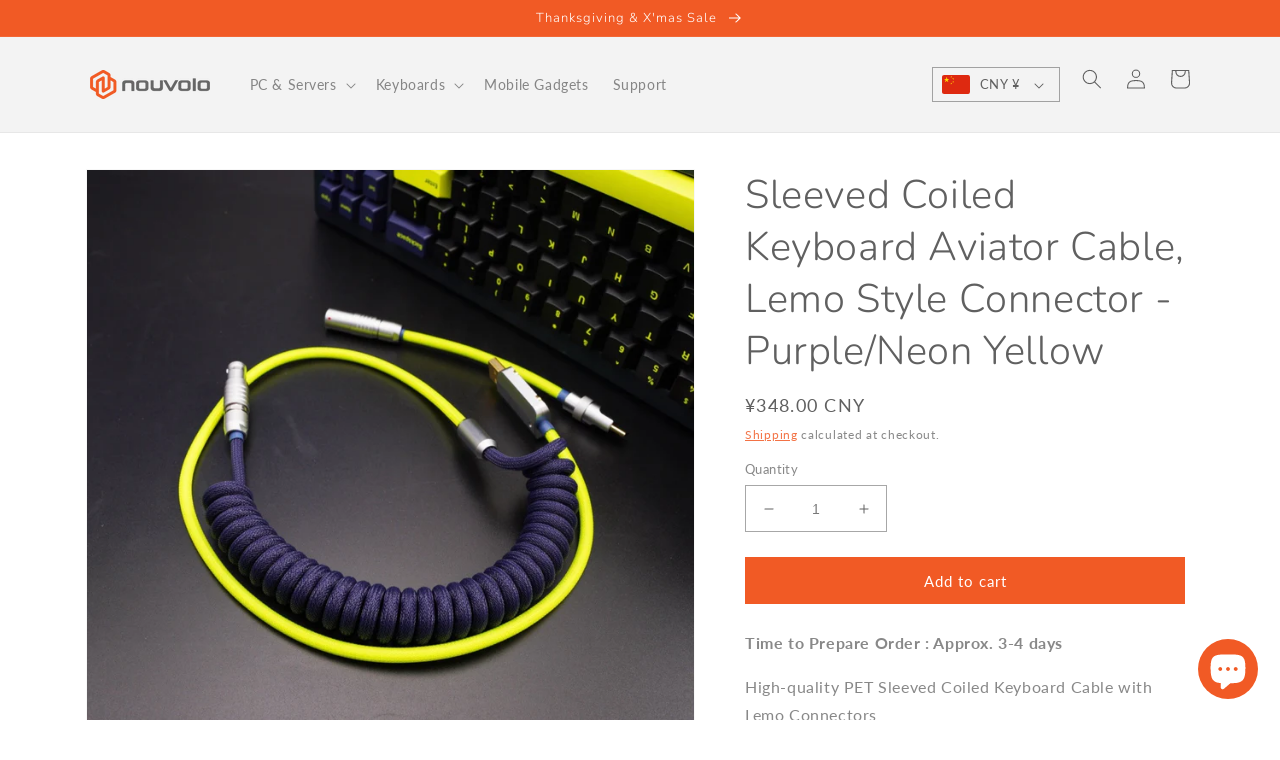

--- FILE ---
content_type: text/html; charset=utf-8
request_url: https://www.nouvolo.com/en-cn/products/sleeved-coiled-keyboard-cable-lemo-purple-neonyellow
body_size: 26625
content:
<!doctype html>
<html class="no-js" lang="en">
  <head>
    <meta charset="utf-8">
    <meta http-equiv="X-UA-Compatible" content="IE=edge">
    <meta name="viewport" content="width=device-width,initial-scale=1">
    <meta name="theme-color" content="">
    <link rel="canonical" href="https://www.nouvolo.com/en-cn/products/sleeved-coiled-keyboard-cable-lemo-purple-neonyellow">
    <link rel="preconnect" href="https://cdn.shopify.com" crossorigin><link rel="icon" type="image/png" href="//www.nouvolo.com/cdn/shop/files/PhotoProfil-01b-transparent_33748260-6347-45ac-b395-ae91796c77c3.png?crop=center&height=32&v=1647349819&width=32"><link rel="preconnect" href="https://fonts.shopifycdn.com" crossorigin><title>
      Sleeved Coiled Keyboard Aviator Cable, Lemo Style Connector - Purple/N
 &ndash; Nouvolo</title>

    
      <meta name="description" content="Keyboard Coiled Sleeved Cable">
    

    

<meta property="og:site_name" content="Nouvolo">
<meta property="og:url" content="https://www.nouvolo.com/en-cn/products/sleeved-coiled-keyboard-cable-lemo-purple-neonyellow">
<meta property="og:title" content="Sleeved Coiled Keyboard Aviator Cable, Lemo Style Connector - Purple/N">
<meta property="og:type" content="product">
<meta property="og:description" content="Keyboard Coiled Sleeved Cable"><meta property="og:image" content="http://www.nouvolo.com/cdn/shop/files/24.jpg?v=1695623719">
  <meta property="og:image:secure_url" content="https://www.nouvolo.com/cdn/shop/files/24.jpg?v=1695623719">
  <meta property="og:image:width" content="1295">
  <meta property="og:image:height" content="1295"><meta property="og:price:amount" content="348.00">
  <meta property="og:price:currency" content="CNY"><meta name="twitter:site" content="@nouvolo_tech"><meta name="twitter:card" content="summary_large_image">
<meta name="twitter:title" content="Sleeved Coiled Keyboard Aviator Cable, Lemo Style Connector - Purple/N">
<meta name="twitter:description" content="Keyboard Coiled Sleeved Cable">


    <script src="//www.nouvolo.com/cdn/shop/t/84/assets/custom-global.js?v=36247035290073871091654495179" defer="defer"></script>
    <script>window.performance && window.performance.mark && window.performance.mark('shopify.content_for_header.start');</script><meta id="shopify-digital-wallet" name="shopify-digital-wallet" content="/21420900416/digital_wallets/dialog">
<meta name="shopify-checkout-api-token" content="5cfa04b8287b38186ec3d3d7d5207a0e">
<meta id="in-context-paypal-metadata" data-shop-id="21420900416" data-venmo-supported="false" data-environment="production" data-locale="en_US" data-paypal-v4="true" data-currency="CNY">
<link rel="alternate" hreflang="x-default" href="https://www.nouvolo.com/products/sleeved-coiled-keyboard-cable-lemo-purple-neonyellow">
<link rel="alternate" hreflang="en" href="https://www.nouvolo.com/products/sleeved-coiled-keyboard-cable-lemo-purple-neonyellow">
<link rel="alternate" hreflang="en-DE" href="https://www.nouvolo.com/en-de/products/sleeved-coiled-keyboard-cable-lemo-purple-neonyellow">
<link rel="alternate" hreflang="en-AT" href="https://www.nouvolo.com/en-de/products/sleeved-coiled-keyboard-cable-lemo-purple-neonyellow">
<link rel="alternate" hreflang="en-BE" href="https://www.nouvolo.com/en-de/products/sleeved-coiled-keyboard-cable-lemo-purple-neonyellow">
<link rel="alternate" hreflang="en-CY" href="https://www.nouvolo.com/en-de/products/sleeved-coiled-keyboard-cable-lemo-purple-neonyellow">
<link rel="alternate" hreflang="en-EE" href="https://www.nouvolo.com/en-de/products/sleeved-coiled-keyboard-cable-lemo-purple-neonyellow">
<link rel="alternate" hreflang="en-FI" href="https://www.nouvolo.com/en-de/products/sleeved-coiled-keyboard-cable-lemo-purple-neonyellow">
<link rel="alternate" hreflang="en-FR" href="https://www.nouvolo.com/en-de/products/sleeved-coiled-keyboard-cable-lemo-purple-neonyellow">
<link rel="alternate" hreflang="en-GR" href="https://www.nouvolo.com/en-de/products/sleeved-coiled-keyboard-cable-lemo-purple-neonyellow">
<link rel="alternate" hreflang="en-IE" href="https://www.nouvolo.com/en-de/products/sleeved-coiled-keyboard-cable-lemo-purple-neonyellow">
<link rel="alternate" hreflang="en-IT" href="https://www.nouvolo.com/en-de/products/sleeved-coiled-keyboard-cable-lemo-purple-neonyellow">
<link rel="alternate" hreflang="en-LV" href="https://www.nouvolo.com/en-de/products/sleeved-coiled-keyboard-cable-lemo-purple-neonyellow">
<link rel="alternate" hreflang="en-LT" href="https://www.nouvolo.com/en-de/products/sleeved-coiled-keyboard-cable-lemo-purple-neonyellow">
<link rel="alternate" hreflang="en-LU" href="https://www.nouvolo.com/en-de/products/sleeved-coiled-keyboard-cable-lemo-purple-neonyellow">
<link rel="alternate" hreflang="en-MT" href="https://www.nouvolo.com/en-de/products/sleeved-coiled-keyboard-cable-lemo-purple-neonyellow">
<link rel="alternate" hreflang="en-MC" href="https://www.nouvolo.com/en-de/products/sleeved-coiled-keyboard-cable-lemo-purple-neonyellow">
<link rel="alternate" hreflang="en-NL" href="https://www.nouvolo.com/en-de/products/sleeved-coiled-keyboard-cable-lemo-purple-neonyellow">
<link rel="alternate" hreflang="en-PT" href="https://www.nouvolo.com/en-de/products/sleeved-coiled-keyboard-cable-lemo-purple-neonyellow">
<link rel="alternate" hreflang="en-SK" href="https://www.nouvolo.com/en-de/products/sleeved-coiled-keyboard-cable-lemo-purple-neonyellow">
<link rel="alternate" hreflang="en-SI" href="https://www.nouvolo.com/en-de/products/sleeved-coiled-keyboard-cable-lemo-purple-neonyellow">
<link rel="alternate" hreflang="en-ES" href="https://www.nouvolo.com/en-de/products/sleeved-coiled-keyboard-cable-lemo-purple-neonyellow">
<link rel="alternate" hreflang="en-CN" href="https://www.nouvolo.com/en-cn/products/sleeved-coiled-keyboard-cable-lemo-purple-neonyellow">
<link rel="alternate" hreflang="en-HR" href="https://www.nouvolo.com/en-de/products/sleeved-coiled-keyboard-cable-lemo-purple-neonyellow">
<link rel="alternate" type="application/json+oembed" href="https://www.nouvolo.com/en-cn/products/sleeved-coiled-keyboard-cable-lemo-purple-neonyellow.oembed">
<script async="async" src="/checkouts/internal/preloads.js?locale=en-CN"></script>
<script id="shopify-features" type="application/json">{"accessToken":"5cfa04b8287b38186ec3d3d7d5207a0e","betas":["rich-media-storefront-analytics"],"domain":"www.nouvolo.com","predictiveSearch":true,"shopId":21420900416,"locale":"en"}</script>
<script>var Shopify = Shopify || {};
Shopify.shop = "nouvolo.myshopify.com";
Shopify.locale = "en";
Shopify.currency = {"active":"CNY","rate":"7.0886226"};
Shopify.country = "CN";
Shopify.theme = {"name":"Dawn-2022-04-fixed options","id":129412071613,"schema_name":"Dawn","schema_version":"4.0.0","theme_store_id":887,"role":"main"};
Shopify.theme.handle = "null";
Shopify.theme.style = {"id":null,"handle":null};
Shopify.cdnHost = "www.nouvolo.com/cdn";
Shopify.routes = Shopify.routes || {};
Shopify.routes.root = "/en-cn/";</script>
<script type="module">!function(o){(o.Shopify=o.Shopify||{}).modules=!0}(window);</script>
<script>!function(o){function n(){var o=[];function n(){o.push(Array.prototype.slice.apply(arguments))}return n.q=o,n}var t=o.Shopify=o.Shopify||{};t.loadFeatures=n(),t.autoloadFeatures=n()}(window);</script>
<script id="shop-js-analytics" type="application/json">{"pageType":"product"}</script>
<script defer="defer" async type="module" src="//www.nouvolo.com/cdn/shopifycloud/shop-js/modules/v2/client.init-shop-cart-sync_BN7fPSNr.en.esm.js"></script>
<script defer="defer" async type="module" src="//www.nouvolo.com/cdn/shopifycloud/shop-js/modules/v2/chunk.common_Cbph3Kss.esm.js"></script>
<script defer="defer" async type="module" src="//www.nouvolo.com/cdn/shopifycloud/shop-js/modules/v2/chunk.modal_DKumMAJ1.esm.js"></script>
<script type="module">
  await import("//www.nouvolo.com/cdn/shopifycloud/shop-js/modules/v2/client.init-shop-cart-sync_BN7fPSNr.en.esm.js");
await import("//www.nouvolo.com/cdn/shopifycloud/shop-js/modules/v2/chunk.common_Cbph3Kss.esm.js");
await import("//www.nouvolo.com/cdn/shopifycloud/shop-js/modules/v2/chunk.modal_DKumMAJ1.esm.js");

  window.Shopify.SignInWithShop?.initShopCartSync?.({"fedCMEnabled":true,"windoidEnabled":true});

</script>
<script>(function() {
  var isLoaded = false;
  function asyncLoad() {
    if (isLoaded) return;
    isLoaded = true;
    var urls = ["\/\/d1liekpayvooaz.cloudfront.net\/apps\/customizery\/customizery.js?shop=nouvolo.myshopify.com"];
    for (var i = 0; i < urls.length; i++) {
      var s = document.createElement('script');
      s.type = 'text/javascript';
      s.async = true;
      s.src = urls[i];
      var x = document.getElementsByTagName('script')[0];
      x.parentNode.insertBefore(s, x);
    }
  };
  if(window.attachEvent) {
    window.attachEvent('onload', asyncLoad);
  } else {
    window.addEventListener('load', asyncLoad, false);
  }
})();</script>
<script id="__st">var __st={"a":21420900416,"offset":28800,"reqid":"74916388-5d99-4597-9a4f-71d0bcb67161-1769747718","pageurl":"www.nouvolo.com\/en-cn\/products\/sleeved-coiled-keyboard-cable-lemo-purple-neonyellow","u":"5064c25a5174","p":"product","rtyp":"product","rid":7510239707325};</script>
<script>window.ShopifyPaypalV4VisibilityTracking = true;</script>
<script id="captcha-bootstrap">!function(){'use strict';const t='contact',e='account',n='new_comment',o=[[t,t],['blogs',n],['comments',n],[t,'customer']],c=[[e,'customer_login'],[e,'guest_login'],[e,'recover_customer_password'],[e,'create_customer']],r=t=>t.map((([t,e])=>`form[action*='/${t}']:not([data-nocaptcha='true']) input[name='form_type'][value='${e}']`)).join(','),a=t=>()=>t?[...document.querySelectorAll(t)].map((t=>t.form)):[];function s(){const t=[...o],e=r(t);return a(e)}const i='password',u='form_key',d=['recaptcha-v3-token','g-recaptcha-response','h-captcha-response',i],f=()=>{try{return window.sessionStorage}catch{return}},m='__shopify_v',_=t=>t.elements[u];function p(t,e,n=!1){try{const o=window.sessionStorage,c=JSON.parse(o.getItem(e)),{data:r}=function(t){const{data:e,action:n}=t;return t[m]||n?{data:e,action:n}:{data:t,action:n}}(c);for(const[e,n]of Object.entries(r))t.elements[e]&&(t.elements[e].value=n);n&&o.removeItem(e)}catch(o){console.error('form repopulation failed',{error:o})}}const l='form_type',E='cptcha';function T(t){t.dataset[E]=!0}const w=window,h=w.document,L='Shopify',v='ce_forms',y='captcha';let A=!1;((t,e)=>{const n=(g='f06e6c50-85a8-45c8-87d0-21a2b65856fe',I='https://cdn.shopify.com/shopifycloud/storefront-forms-hcaptcha/ce_storefront_forms_captcha_hcaptcha.v1.5.2.iife.js',D={infoText:'Protected by hCaptcha',privacyText:'Privacy',termsText:'Terms'},(t,e,n)=>{const o=w[L][v],c=o.bindForm;if(c)return c(t,g,e,D).then(n);var r;o.q.push([[t,g,e,D],n]),r=I,A||(h.body.append(Object.assign(h.createElement('script'),{id:'captcha-provider',async:!0,src:r})),A=!0)});var g,I,D;w[L]=w[L]||{},w[L][v]=w[L][v]||{},w[L][v].q=[],w[L][y]=w[L][y]||{},w[L][y].protect=function(t,e){n(t,void 0,e),T(t)},Object.freeze(w[L][y]),function(t,e,n,w,h,L){const[v,y,A,g]=function(t,e,n){const i=e?o:[],u=t?c:[],d=[...i,...u],f=r(d),m=r(i),_=r(d.filter((([t,e])=>n.includes(e))));return[a(f),a(m),a(_),s()]}(w,h,L),I=t=>{const e=t.target;return e instanceof HTMLFormElement?e:e&&e.form},D=t=>v().includes(t);t.addEventListener('submit',(t=>{const e=I(t);if(!e)return;const n=D(e)&&!e.dataset.hcaptchaBound&&!e.dataset.recaptchaBound,o=_(e),c=g().includes(e)&&(!o||!o.value);(n||c)&&t.preventDefault(),c&&!n&&(function(t){try{if(!f())return;!function(t){const e=f();if(!e)return;const n=_(t);if(!n)return;const o=n.value;o&&e.removeItem(o)}(t);const e=Array.from(Array(32),(()=>Math.random().toString(36)[2])).join('');!function(t,e){_(t)||t.append(Object.assign(document.createElement('input'),{type:'hidden',name:u})),t.elements[u].value=e}(t,e),function(t,e){const n=f();if(!n)return;const o=[...t.querySelectorAll(`input[type='${i}']`)].map((({name:t})=>t)),c=[...d,...o],r={};for(const[a,s]of new FormData(t).entries())c.includes(a)||(r[a]=s);n.setItem(e,JSON.stringify({[m]:1,action:t.action,data:r}))}(t,e)}catch(e){console.error('failed to persist form',e)}}(e),e.submit())}));const S=(t,e)=>{t&&!t.dataset[E]&&(n(t,e.some((e=>e===t))),T(t))};for(const o of['focusin','change'])t.addEventListener(o,(t=>{const e=I(t);D(e)&&S(e,y())}));const B=e.get('form_key'),M=e.get(l),P=B&&M;t.addEventListener('DOMContentLoaded',(()=>{const t=y();if(P)for(const e of t)e.elements[l].value===M&&p(e,B);[...new Set([...A(),...v().filter((t=>'true'===t.dataset.shopifyCaptcha))])].forEach((e=>S(e,t)))}))}(h,new URLSearchParams(w.location.search),n,t,e,['guest_login'])})(!0,!0)}();</script>
<script integrity="sha256-4kQ18oKyAcykRKYeNunJcIwy7WH5gtpwJnB7kiuLZ1E=" data-source-attribution="shopify.loadfeatures" defer="defer" src="//www.nouvolo.com/cdn/shopifycloud/storefront/assets/storefront/load_feature-a0a9edcb.js" crossorigin="anonymous"></script>
<script data-source-attribution="shopify.dynamic_checkout.dynamic.init">var Shopify=Shopify||{};Shopify.PaymentButton=Shopify.PaymentButton||{isStorefrontPortableWallets:!0,init:function(){window.Shopify.PaymentButton.init=function(){};var t=document.createElement("script");t.src="https://www.nouvolo.com/cdn/shopifycloud/portable-wallets/latest/portable-wallets.en.js",t.type="module",document.head.appendChild(t)}};
</script>
<script data-source-attribution="shopify.dynamic_checkout.buyer_consent">
  function portableWalletsHideBuyerConsent(e){var t=document.getElementById("shopify-buyer-consent"),n=document.getElementById("shopify-subscription-policy-button");t&&n&&(t.classList.add("hidden"),t.setAttribute("aria-hidden","true"),n.removeEventListener("click",e))}function portableWalletsShowBuyerConsent(e){var t=document.getElementById("shopify-buyer-consent"),n=document.getElementById("shopify-subscription-policy-button");t&&n&&(t.classList.remove("hidden"),t.removeAttribute("aria-hidden"),n.addEventListener("click",e))}window.Shopify?.PaymentButton&&(window.Shopify.PaymentButton.hideBuyerConsent=portableWalletsHideBuyerConsent,window.Shopify.PaymentButton.showBuyerConsent=portableWalletsShowBuyerConsent);
</script>
<script data-source-attribution="shopify.dynamic_checkout.cart.bootstrap">document.addEventListener("DOMContentLoaded",(function(){function t(){return document.querySelector("shopify-accelerated-checkout-cart, shopify-accelerated-checkout")}if(t())Shopify.PaymentButton.init();else{new MutationObserver((function(e,n){t()&&(Shopify.PaymentButton.init(),n.disconnect())})).observe(document.body,{childList:!0,subtree:!0})}}));
</script>
<script id='scb4127' type='text/javascript' async='' src='https://www.nouvolo.com/cdn/shopifycloud/privacy-banner/storefront-banner.js'></script><link id="shopify-accelerated-checkout-styles" rel="stylesheet" media="screen" href="https://www.nouvolo.com/cdn/shopifycloud/portable-wallets/latest/accelerated-checkout-backwards-compat.css" crossorigin="anonymous">
<style id="shopify-accelerated-checkout-cart">
        #shopify-buyer-consent {
  margin-top: 1em;
  display: inline-block;
  width: 100%;
}

#shopify-buyer-consent.hidden {
  display: none;
}

#shopify-subscription-policy-button {
  background: none;
  border: none;
  padding: 0;
  text-decoration: underline;
  font-size: inherit;
  cursor: pointer;
}

#shopify-subscription-policy-button::before {
  box-shadow: none;
}

      </style>
<script id="sections-script" data-sections="main-product,product-recommendations,header,footer" defer="defer" src="//www.nouvolo.com/cdn/shop/t/84/compiled_assets/scripts.js?v=58170"></script>
<script>window.performance && window.performance.mark && window.performance.mark('shopify.content_for_header.end');</script>


    <style data-shopify>
      @font-face {
  font-family: Lato;
  font-weight: 400;
  font-style: normal;
  font-display: swap;
  src: url("//www.nouvolo.com/cdn/fonts/lato/lato_n4.c3b93d431f0091c8be23185e15c9d1fee1e971c5.woff2") format("woff2"),
       url("//www.nouvolo.com/cdn/fonts/lato/lato_n4.d5c00c781efb195594fd2fd4ad04f7882949e327.woff") format("woff");
}

      @font-face {
  font-family: Lato;
  font-weight: 700;
  font-style: normal;
  font-display: swap;
  src: url("//www.nouvolo.com/cdn/fonts/lato/lato_n7.900f219bc7337bc57a7a2151983f0a4a4d9d5dcf.woff2") format("woff2"),
       url("//www.nouvolo.com/cdn/fonts/lato/lato_n7.a55c60751adcc35be7c4f8a0313f9698598612ee.woff") format("woff");
}

      @font-face {
  font-family: Lato;
  font-weight: 400;
  font-style: italic;
  font-display: swap;
  src: url("//www.nouvolo.com/cdn/fonts/lato/lato_i4.09c847adc47c2fefc3368f2e241a3712168bc4b6.woff2") format("woff2"),
       url("//www.nouvolo.com/cdn/fonts/lato/lato_i4.3c7d9eb6c1b0a2bf62d892c3ee4582b016d0f30c.woff") format("woff");
}

      @font-face {
  font-family: Lato;
  font-weight: 700;
  font-style: italic;
  font-display: swap;
  src: url("//www.nouvolo.com/cdn/fonts/lato/lato_i7.16ba75868b37083a879b8dd9f2be44e067dfbf92.woff2") format("woff2"),
       url("//www.nouvolo.com/cdn/fonts/lato/lato_i7.4c07c2b3b7e64ab516aa2f2081d2bb0366b9dce8.woff") format("woff");
}

      @font-face {
  font-family: Nunito;
  font-weight: 300;
  font-style: normal;
  font-display: swap;
  src: url("//www.nouvolo.com/cdn/fonts/nunito/nunito_n3.c1d7c2242f5519d084eafc479d7cc132bcc8c480.woff2") format("woff2"),
       url("//www.nouvolo.com/cdn/fonts/nunito/nunito_n3.d543cae3671591d99f8b7ed9ea9ca8387fc73b09.woff") format("woff");
}


      :root {
        --font-body-family: Lato, sans-serif;
        --font-body-style: normal;
        --font-body-weight: 400;

        --font-heading-family: Nunito, sans-serif;
        --font-heading-style: normal;
        --font-heading-weight: 300;

        --font-body-scale: 1.0;
        --font-heading-scale: 1.0;

        --color-base-text: 96, 96, 96;
        --color-shadow: 96, 96, 96;
        --color-base-background-1: 255, 255, 255;
        --color-base-background-2: 243, 243, 243;
        --color-base-solid-button-labels: 255, 255, 255;
        --color-base-outline-button-labels: 241, 90, 37;
        --color-base-accent-1: 241, 90, 37;
        --color-base-accent-2: 255, 137, 0;
        --payment-terms-background-color: #FFFFFF;

        --gradient-base-background-1: #FFFFFF;
        --gradient-base-background-2: #F3F3F3;
        --gradient-base-accent-1: #f15a25;
        --gradient-base-accent-2: #ff8900;

        --media-padding: px;
        --media-border-opacity: 0.05;
        --media-border-width: 1px;
        --media-radius: 0px;
        --media-shadow-opacity: 0.0;
        --media-shadow-horizontal-offset: 0px;
        --media-shadow-vertical-offset: 0px;
        --media-shadow-blur-radius: 0px;

        --page-width: 120rem;
        --page-width-margin: 0rem;

        --card-image-padding: 0.0rem;
        --card-corner-radius: 0.0rem;
        --card-text-alignment: left;
        --card-border-width: 0.0rem;
        --card-border-opacity: 0.0;
        --card-shadow-opacity: 0.1;
        --card-shadow-horizontal-offset: 0.0rem;
        --card-shadow-vertical-offset: 0.0rem;
        --card-shadow-blur-radius: 0.0rem;

        --badge-corner-radius: 4.0rem;

        --popup-border-width: 1px;
        --popup-border-opacity: 0.1;
        --popup-corner-radius: 0px;
        --popup-shadow-opacity: 0.0;
        --popup-shadow-horizontal-offset: 0px;
        --popup-shadow-vertical-offset: 0px;
        --popup-shadow-blur-radius: 0px;

        --drawer-border-width: 1px;
        --drawer-border-opacity: 0.1;
        --drawer-shadow-opacity: 0.0;
        --drawer-shadow-horizontal-offset: 0px;
        --drawer-shadow-vertical-offset: 0px;
        --drawer-shadow-blur-radius: 0px;

        --spacing-sections-desktop: 0px;
        --spacing-sections-mobile: 0px;

        --grid-desktop-vertical-spacing: 8px;
        --grid-desktop-horizontal-spacing: 8px;
        --grid-mobile-vertical-spacing: 4px;
        --grid-mobile-horizontal-spacing: 4px;

        --text-boxes-border-opacity: 0.0;
        --text-boxes-border-width: 0px;
        --text-boxes-radius: 0px;
        --text-boxes-shadow-opacity: 0.0;
        --text-boxes-shadow-horizontal-offset: 0px;
        --text-boxes-shadow-vertical-offset: 0px;
        --text-boxes-shadow-blur-radius: 0px;

        --buttons-radius: 0px;
        --buttons-radius-outset: 0px;
        --buttons-border-width: 1px;
        --buttons-border-opacity: 1.0;
        --buttons-shadow-opacity: 0.0;
        --buttons-shadow-horizontal-offset: 0px;
        --buttons-shadow-vertical-offset: 0px;
        --buttons-shadow-blur-radius: 0px;
        --buttons-border-offset: 0px;

        --inputs-radius: 0px;
        --inputs-border-width: 1px;
        --inputs-border-opacity: 0.55;
        --inputs-shadow-opacity: 0.0;
        --inputs-shadow-horizontal-offset: 0px;
        --inputs-margin-offset: 0px;
        --inputs-shadow-vertical-offset: 0px;
        --inputs-shadow-blur-radius: 0px;
        --inputs-radius-outset: 0px;

        --variant-pills-radius: 40px;
        --variant-pills-border-width: 1px;
        --variant-pills-border-opacity: 0.55;
        --variant-pills-shadow-opacity: 0.0;
        --variant-pills-shadow-horizontal-offset: 0px;
        --variant-pills-shadow-vertical-offset: 0px;
        --variant-pills-shadow-blur-radius: 0px;
      }

      *,
      *::before,
      *::after {
        box-sizing: inherit;
      }

      html {
        box-sizing: border-box;
        font-size: calc(var(--font-body-scale) * 62.5%);
        height: 100%;
      }

      body {
        display: grid;
        grid-template-rows: auto auto 1fr auto;
        grid-template-columns: 100%;
        min-height: 100%;
        margin: 0;
        font-size: 1.5rem;
        letter-spacing: 0.06rem;
        line-height: calc(1 + 0.8 / var(--font-body-scale));
        font-family: var(--font-body-family);
        font-style: var(--font-body-style);
        font-weight: var(--font-body-weight);
      }

      @media screen and (min-width: 750px) {
        body {
          font-size: 1.6rem;
        }
      }
    </style>

    <link href="//www.nouvolo.com/cdn/shop/t/84/assets/base.css?v=144997082486365258741647250834" rel="stylesheet" type="text/css" media="all" />

    <style data-shopify>
      /* custom css */
      html {
  	    scroll-behavior: smooth;
	  }
    
    
    .fancybox__thumbs .carousel__slide,
    .fancybox__thumb::after {
      border-color: #F15A25 !important;
      border-width: 2px !important;
    }
    
    div:empty {
    	display: initial;
    }

    hr {
      border: none;
      height: 1px;
      background-color: #BBB;
    }
      
    .inc_vat {
      font-size: 0.7em;
    }

    .product .price--sold-out .price__badge-sold-out {
      background: rgb(var(--color-badge-background)) !important;
      color: rgb(var(--color-foreground)) !important;
    }
      
    </style>
    <!-- custom css/js cdn links -->
    <!-- Fontawesome 5 --> 
    <link rel="stylesheet" href="https://cdnjs.cloudflare.com/ajax/libs/font-awesome/5.15.4/css/all.min.css">    
    <!-- fancybox4 -->
    <script src="https://cdn.jsdelivr.net/npm/@fancyapps/ui@4.0/dist/fancybox.umd.min.js"></script>
    <link rel="stylesheet" href="https://cdn.jsdelivr.net/npm/@fancyapps/ui@4.0/dist/fancybox.css"/>
    <!-- tippy.js tooltip library -->
    <link href="https://unpkg.com/tippy.js@6/themes/light-border.css" rel="stylesheet"/>
    <link href="https://unpkg.com/tippy.js@6/animations/shift-away.css" rel="stylesheet"/>
    <script src="https://unpkg.com/@popperjs/core@2"></script>
    <script src="https://unpkg.com/tippy.js@6"></script><script>
        const inc_vat = false; // china-16
        const inc_us_tariff = false; // china-16
      </script><link rel="preload" as="font" href="//www.nouvolo.com/cdn/fonts/lato/lato_n4.c3b93d431f0091c8be23185e15c9d1fee1e971c5.woff2" type="font/woff2" crossorigin><link rel="preload" as="font" href="//www.nouvolo.com/cdn/fonts/nunito/nunito_n3.c1d7c2242f5519d084eafc479d7cc132bcc8c480.woff2" type="font/woff2" crossorigin><link rel="stylesheet" href="//www.nouvolo.com/cdn/shop/t/84/assets/component-predictive-search.css?v=165644661289088488651647250848" media="print" onload="this.media='all'"><script>document.documentElement.className = document.documentElement.className.replace('no-js', 'js');
    if (Shopify.designMode) {
      document.documentElement.classList.add('shopify-design-mode');
    }
    </script>
  <script>window.is_hulkpo_installed=true</script><script src="https://cdn.shopify.com/extensions/e8878072-2f6b-4e89-8082-94b04320908d/inbox-1254/assets/inbox-chat-loader.js" type="text/javascript" defer="defer"></script>
<link href="https://monorail-edge.shopifysvc.com" rel="dns-prefetch">
<script>(function(){if ("sendBeacon" in navigator && "performance" in window) {try {var session_token_from_headers = performance.getEntriesByType('navigation')[0].serverTiming.find(x => x.name == '_s').description;} catch {var session_token_from_headers = undefined;}var session_cookie_matches = document.cookie.match(/_shopify_s=([^;]*)/);var session_token_from_cookie = session_cookie_matches && session_cookie_matches.length === 2 ? session_cookie_matches[1] : "";var session_token = session_token_from_headers || session_token_from_cookie || "";function handle_abandonment_event(e) {var entries = performance.getEntries().filter(function(entry) {return /monorail-edge.shopifysvc.com/.test(entry.name);});if (!window.abandonment_tracked && entries.length === 0) {window.abandonment_tracked = true;var currentMs = Date.now();var navigation_start = performance.timing.navigationStart;var payload = {shop_id: 21420900416,url: window.location.href,navigation_start,duration: currentMs - navigation_start,session_token,page_type: "product"};window.navigator.sendBeacon("https://monorail-edge.shopifysvc.com/v1/produce", JSON.stringify({schema_id: "online_store_buyer_site_abandonment/1.1",payload: payload,metadata: {event_created_at_ms: currentMs,event_sent_at_ms: currentMs}}));}}window.addEventListener('pagehide', handle_abandonment_event);}}());</script>
<script id="web-pixels-manager-setup">(function e(e,d,r,n,o){if(void 0===o&&(o={}),!Boolean(null===(a=null===(i=window.Shopify)||void 0===i?void 0:i.analytics)||void 0===a?void 0:a.replayQueue)){var i,a;window.Shopify=window.Shopify||{};var t=window.Shopify;t.analytics=t.analytics||{};var s=t.analytics;s.replayQueue=[],s.publish=function(e,d,r){return s.replayQueue.push([e,d,r]),!0};try{self.performance.mark("wpm:start")}catch(e){}var l=function(){var e={modern:/Edge?\/(1{2}[4-9]|1[2-9]\d|[2-9]\d{2}|\d{4,})\.\d+(\.\d+|)|Firefox\/(1{2}[4-9]|1[2-9]\d|[2-9]\d{2}|\d{4,})\.\d+(\.\d+|)|Chrom(ium|e)\/(9{2}|\d{3,})\.\d+(\.\d+|)|(Maci|X1{2}).+ Version\/(15\.\d+|(1[6-9]|[2-9]\d|\d{3,})\.\d+)([,.]\d+|)( \(\w+\)|)( Mobile\/\w+|) Safari\/|Chrome.+OPR\/(9{2}|\d{3,})\.\d+\.\d+|(CPU[ +]OS|iPhone[ +]OS|CPU[ +]iPhone|CPU IPhone OS|CPU iPad OS)[ +]+(15[._]\d+|(1[6-9]|[2-9]\d|\d{3,})[._]\d+)([._]\d+|)|Android:?[ /-](13[3-9]|1[4-9]\d|[2-9]\d{2}|\d{4,})(\.\d+|)(\.\d+|)|Android.+Firefox\/(13[5-9]|1[4-9]\d|[2-9]\d{2}|\d{4,})\.\d+(\.\d+|)|Android.+Chrom(ium|e)\/(13[3-9]|1[4-9]\d|[2-9]\d{2}|\d{4,})\.\d+(\.\d+|)|SamsungBrowser\/([2-9]\d|\d{3,})\.\d+/,legacy:/Edge?\/(1[6-9]|[2-9]\d|\d{3,})\.\d+(\.\d+|)|Firefox\/(5[4-9]|[6-9]\d|\d{3,})\.\d+(\.\d+|)|Chrom(ium|e)\/(5[1-9]|[6-9]\d|\d{3,})\.\d+(\.\d+|)([\d.]+$|.*Safari\/(?![\d.]+ Edge\/[\d.]+$))|(Maci|X1{2}).+ Version\/(10\.\d+|(1[1-9]|[2-9]\d|\d{3,})\.\d+)([,.]\d+|)( \(\w+\)|)( Mobile\/\w+|) Safari\/|Chrome.+OPR\/(3[89]|[4-9]\d|\d{3,})\.\d+\.\d+|(CPU[ +]OS|iPhone[ +]OS|CPU[ +]iPhone|CPU IPhone OS|CPU iPad OS)[ +]+(10[._]\d+|(1[1-9]|[2-9]\d|\d{3,})[._]\d+)([._]\d+|)|Android:?[ /-](13[3-9]|1[4-9]\d|[2-9]\d{2}|\d{4,})(\.\d+|)(\.\d+|)|Mobile Safari.+OPR\/([89]\d|\d{3,})\.\d+\.\d+|Android.+Firefox\/(13[5-9]|1[4-9]\d|[2-9]\d{2}|\d{4,})\.\d+(\.\d+|)|Android.+Chrom(ium|e)\/(13[3-9]|1[4-9]\d|[2-9]\d{2}|\d{4,})\.\d+(\.\d+|)|Android.+(UC? ?Browser|UCWEB|U3)[ /]?(15\.([5-9]|\d{2,})|(1[6-9]|[2-9]\d|\d{3,})\.\d+)\.\d+|SamsungBrowser\/(5\.\d+|([6-9]|\d{2,})\.\d+)|Android.+MQ{2}Browser\/(14(\.(9|\d{2,})|)|(1[5-9]|[2-9]\d|\d{3,})(\.\d+|))(\.\d+|)|K[Aa][Ii]OS\/(3\.\d+|([4-9]|\d{2,})\.\d+)(\.\d+|)/},d=e.modern,r=e.legacy,n=navigator.userAgent;return n.match(d)?"modern":n.match(r)?"legacy":"unknown"}(),u="modern"===l?"modern":"legacy",c=(null!=n?n:{modern:"",legacy:""})[u],f=function(e){return[e.baseUrl,"/wpm","/b",e.hashVersion,"modern"===e.buildTarget?"m":"l",".js"].join("")}({baseUrl:d,hashVersion:r,buildTarget:u}),m=function(e){var d=e.version,r=e.bundleTarget,n=e.surface,o=e.pageUrl,i=e.monorailEndpoint;return{emit:function(e){var a=e.status,t=e.errorMsg,s=(new Date).getTime(),l=JSON.stringify({metadata:{event_sent_at_ms:s},events:[{schema_id:"web_pixels_manager_load/3.1",payload:{version:d,bundle_target:r,page_url:o,status:a,surface:n,error_msg:t},metadata:{event_created_at_ms:s}}]});if(!i)return console&&console.warn&&console.warn("[Web Pixels Manager] No Monorail endpoint provided, skipping logging."),!1;try{return self.navigator.sendBeacon.bind(self.navigator)(i,l)}catch(e){}var u=new XMLHttpRequest;try{return u.open("POST",i,!0),u.setRequestHeader("Content-Type","text/plain"),u.send(l),!0}catch(e){return console&&console.warn&&console.warn("[Web Pixels Manager] Got an unhandled error while logging to Monorail."),!1}}}}({version:r,bundleTarget:l,surface:e.surface,pageUrl:self.location.href,monorailEndpoint:e.monorailEndpoint});try{o.browserTarget=l,function(e){var d=e.src,r=e.async,n=void 0===r||r,o=e.onload,i=e.onerror,a=e.sri,t=e.scriptDataAttributes,s=void 0===t?{}:t,l=document.createElement("script"),u=document.querySelector("head"),c=document.querySelector("body");if(l.async=n,l.src=d,a&&(l.integrity=a,l.crossOrigin="anonymous"),s)for(var f in s)if(Object.prototype.hasOwnProperty.call(s,f))try{l.dataset[f]=s[f]}catch(e){}if(o&&l.addEventListener("load",o),i&&l.addEventListener("error",i),u)u.appendChild(l);else{if(!c)throw new Error("Did not find a head or body element to append the script");c.appendChild(l)}}({src:f,async:!0,onload:function(){if(!function(){var e,d;return Boolean(null===(d=null===(e=window.Shopify)||void 0===e?void 0:e.analytics)||void 0===d?void 0:d.initialized)}()){var d=window.webPixelsManager.init(e)||void 0;if(d){var r=window.Shopify.analytics;r.replayQueue.forEach((function(e){var r=e[0],n=e[1],o=e[2];d.publishCustomEvent(r,n,o)})),r.replayQueue=[],r.publish=d.publishCustomEvent,r.visitor=d.visitor,r.initialized=!0}}},onerror:function(){return m.emit({status:"failed",errorMsg:"".concat(f," has failed to load")})},sri:function(e){var d=/^sha384-[A-Za-z0-9+/=]+$/;return"string"==typeof e&&d.test(e)}(c)?c:"",scriptDataAttributes:o}),m.emit({status:"loading"})}catch(e){m.emit({status:"failed",errorMsg:(null==e?void 0:e.message)||"Unknown error"})}}})({shopId: 21420900416,storefrontBaseUrl: "https://www.nouvolo.com",extensionsBaseUrl: "https://extensions.shopifycdn.com/cdn/shopifycloud/web-pixels-manager",monorailEndpoint: "https://monorail-edge.shopifysvc.com/unstable/produce_batch",surface: "storefront-renderer",enabledBetaFlags: ["2dca8a86"],webPixelsConfigList: [{"id":"482246845","configuration":"{\"config\":\"{\\\"pixel_id\\\":\\\"G-B320NXX4CL\\\",\\\"target_country\\\":\\\"US\\\",\\\"gtag_events\\\":[{\\\"type\\\":\\\"begin_checkout\\\",\\\"action_label\\\":\\\"G-B320NXX4CL\\\"},{\\\"type\\\":\\\"search\\\",\\\"action_label\\\":\\\"G-B320NXX4CL\\\"},{\\\"type\\\":\\\"view_item\\\",\\\"action_label\\\":[\\\"G-B320NXX4CL\\\",\\\"MC-HYH8J3XCJP\\\"]},{\\\"type\\\":\\\"purchase\\\",\\\"action_label\\\":[\\\"G-B320NXX4CL\\\",\\\"MC-HYH8J3XCJP\\\"]},{\\\"type\\\":\\\"page_view\\\",\\\"action_label\\\":[\\\"G-B320NXX4CL\\\",\\\"MC-HYH8J3XCJP\\\"]},{\\\"type\\\":\\\"add_payment_info\\\",\\\"action_label\\\":\\\"G-B320NXX4CL\\\"},{\\\"type\\\":\\\"add_to_cart\\\",\\\"action_label\\\":\\\"G-B320NXX4CL\\\"}],\\\"enable_monitoring_mode\\\":false}\"}","eventPayloadVersion":"v1","runtimeContext":"OPEN","scriptVersion":"b2a88bafab3e21179ed38636efcd8a93","type":"APP","apiClientId":1780363,"privacyPurposes":[],"dataSharingAdjustments":{"protectedCustomerApprovalScopes":["read_customer_address","read_customer_email","read_customer_name","read_customer_personal_data","read_customer_phone"]}},{"id":"214532285","configuration":"{\"pixel_id\":\"280326135990413\",\"pixel_type\":\"facebook_pixel\",\"metaapp_system_user_token\":\"-\"}","eventPayloadVersion":"v1","runtimeContext":"OPEN","scriptVersion":"ca16bc87fe92b6042fbaa3acc2fbdaa6","type":"APP","apiClientId":2329312,"privacyPurposes":["ANALYTICS","MARKETING","SALE_OF_DATA"],"dataSharingAdjustments":{"protectedCustomerApprovalScopes":["read_customer_address","read_customer_email","read_customer_name","read_customer_personal_data","read_customer_phone"]}},{"id":"31195325","configuration":"{\"hashed_organization_id\":\"c4501c551d8efc7b51fed838be87bef5_v1\",\"app_key\":\"nouvolo\",\"allow_collect_personal_data\":\"true\"}","eventPayloadVersion":"v1","runtimeContext":"STRICT","scriptVersion":"c3e64302e4c6a915b615bb03ddf3784a","type":"APP","apiClientId":111542,"privacyPurposes":["ANALYTICS","MARKETING","SALE_OF_DATA"],"dataSharingAdjustments":{"protectedCustomerApprovalScopes":["read_customer_address","read_customer_email","read_customer_name","read_customer_personal_data","read_customer_phone"]}},{"id":"shopify-app-pixel","configuration":"{}","eventPayloadVersion":"v1","runtimeContext":"STRICT","scriptVersion":"0450","apiClientId":"shopify-pixel","type":"APP","privacyPurposes":["ANALYTICS","MARKETING"]},{"id":"shopify-custom-pixel","eventPayloadVersion":"v1","runtimeContext":"LAX","scriptVersion":"0450","apiClientId":"shopify-pixel","type":"CUSTOM","privacyPurposes":["ANALYTICS","MARKETING"]}],isMerchantRequest: false,initData: {"shop":{"name":"Nouvolo","paymentSettings":{"currencyCode":"USD"},"myshopifyDomain":"nouvolo.myshopify.com","countryCode":"HK","storefrontUrl":"https:\/\/www.nouvolo.com\/en-cn"},"customer":null,"cart":null,"checkout":null,"productVariants":[{"price":{"amount":348.0,"currencyCode":"CNY"},"product":{"title":"Sleeved Coiled Keyboard Aviator Cable, Lemo Style Connector - Purple\/Neon Yellow","vendor":"Nouvolo","id":"7510239707325","untranslatedTitle":"Sleeved Coiled Keyboard Aviator Cable, Lemo Style Connector - Purple\/Neon Yellow","url":"\/en-cn\/products\/sleeved-coiled-keyboard-cable-lemo-purple-neonyellow","type":"Keyboard Cables"},"id":"43044061053117","image":{"src":"\/\/www.nouvolo.com\/cdn\/shop\/files\/24.jpg?v=1695623719"},"sku":"GC-F24","title":"Default Title","untranslatedTitle":"Default Title"}],"purchasingCompany":null},},"https://www.nouvolo.com/cdn","1d2a099fw23dfb22ep557258f5m7a2edbae",{"modern":"","legacy":""},{"shopId":"21420900416","storefrontBaseUrl":"https:\/\/www.nouvolo.com","extensionBaseUrl":"https:\/\/extensions.shopifycdn.com\/cdn\/shopifycloud\/web-pixels-manager","surface":"storefront-renderer","enabledBetaFlags":"[\"2dca8a86\"]","isMerchantRequest":"false","hashVersion":"1d2a099fw23dfb22ep557258f5m7a2edbae","publish":"custom","events":"[[\"page_viewed\",{}],[\"product_viewed\",{\"productVariant\":{\"price\":{\"amount\":348.0,\"currencyCode\":\"CNY\"},\"product\":{\"title\":\"Sleeved Coiled Keyboard Aviator Cable, Lemo Style Connector - Purple\/Neon Yellow\",\"vendor\":\"Nouvolo\",\"id\":\"7510239707325\",\"untranslatedTitle\":\"Sleeved Coiled Keyboard Aviator Cable, Lemo Style Connector - Purple\/Neon Yellow\",\"url\":\"\/en-cn\/products\/sleeved-coiled-keyboard-cable-lemo-purple-neonyellow\",\"type\":\"Keyboard Cables\"},\"id\":\"43044061053117\",\"image\":{\"src\":\"\/\/www.nouvolo.com\/cdn\/shop\/files\/24.jpg?v=1695623719\"},\"sku\":\"GC-F24\",\"title\":\"Default Title\",\"untranslatedTitle\":\"Default Title\"}}]]"});</script><script>
  window.ShopifyAnalytics = window.ShopifyAnalytics || {};
  window.ShopifyAnalytics.meta = window.ShopifyAnalytics.meta || {};
  window.ShopifyAnalytics.meta.currency = 'CNY';
  var meta = {"product":{"id":7510239707325,"gid":"gid:\/\/shopify\/Product\/7510239707325","vendor":"Nouvolo","type":"Keyboard Cables","handle":"sleeved-coiled-keyboard-cable-lemo-purple-neonyellow","variants":[{"id":43044061053117,"price":34800,"name":"Sleeved Coiled Keyboard Aviator Cable, Lemo Style Connector - Purple\/Neon Yellow","public_title":null,"sku":"GC-F24"}],"remote":false},"page":{"pageType":"product","resourceType":"product","resourceId":7510239707325,"requestId":"74916388-5d99-4597-9a4f-71d0bcb67161-1769747718"}};
  for (var attr in meta) {
    window.ShopifyAnalytics.meta[attr] = meta[attr];
  }
</script>
<script class="analytics">
  (function () {
    var customDocumentWrite = function(content) {
      var jquery = null;

      if (window.jQuery) {
        jquery = window.jQuery;
      } else if (window.Checkout && window.Checkout.$) {
        jquery = window.Checkout.$;
      }

      if (jquery) {
        jquery('body').append(content);
      }
    };

    var hasLoggedConversion = function(token) {
      if (token) {
        return document.cookie.indexOf('loggedConversion=' + token) !== -1;
      }
      return false;
    }

    var setCookieIfConversion = function(token) {
      if (token) {
        var twoMonthsFromNow = new Date(Date.now());
        twoMonthsFromNow.setMonth(twoMonthsFromNow.getMonth() + 2);

        document.cookie = 'loggedConversion=' + token + '; expires=' + twoMonthsFromNow;
      }
    }

    var trekkie = window.ShopifyAnalytics.lib = window.trekkie = window.trekkie || [];
    if (trekkie.integrations) {
      return;
    }
    trekkie.methods = [
      'identify',
      'page',
      'ready',
      'track',
      'trackForm',
      'trackLink'
    ];
    trekkie.factory = function(method) {
      return function() {
        var args = Array.prototype.slice.call(arguments);
        args.unshift(method);
        trekkie.push(args);
        return trekkie;
      };
    };
    for (var i = 0; i < trekkie.methods.length; i++) {
      var key = trekkie.methods[i];
      trekkie[key] = trekkie.factory(key);
    }
    trekkie.load = function(config) {
      trekkie.config = config || {};
      trekkie.config.initialDocumentCookie = document.cookie;
      var first = document.getElementsByTagName('script')[0];
      var script = document.createElement('script');
      script.type = 'text/javascript';
      script.onerror = function(e) {
        var scriptFallback = document.createElement('script');
        scriptFallback.type = 'text/javascript';
        scriptFallback.onerror = function(error) {
                var Monorail = {
      produce: function produce(monorailDomain, schemaId, payload) {
        var currentMs = new Date().getTime();
        var event = {
          schema_id: schemaId,
          payload: payload,
          metadata: {
            event_created_at_ms: currentMs,
            event_sent_at_ms: currentMs
          }
        };
        return Monorail.sendRequest("https://" + monorailDomain + "/v1/produce", JSON.stringify(event));
      },
      sendRequest: function sendRequest(endpointUrl, payload) {
        // Try the sendBeacon API
        if (window && window.navigator && typeof window.navigator.sendBeacon === 'function' && typeof window.Blob === 'function' && !Monorail.isIos12()) {
          var blobData = new window.Blob([payload], {
            type: 'text/plain'
          });

          if (window.navigator.sendBeacon(endpointUrl, blobData)) {
            return true;
          } // sendBeacon was not successful

        } // XHR beacon

        var xhr = new XMLHttpRequest();

        try {
          xhr.open('POST', endpointUrl);
          xhr.setRequestHeader('Content-Type', 'text/plain');
          xhr.send(payload);
        } catch (e) {
          console.log(e);
        }

        return false;
      },
      isIos12: function isIos12() {
        return window.navigator.userAgent.lastIndexOf('iPhone; CPU iPhone OS 12_') !== -1 || window.navigator.userAgent.lastIndexOf('iPad; CPU OS 12_') !== -1;
      }
    };
    Monorail.produce('monorail-edge.shopifysvc.com',
      'trekkie_storefront_load_errors/1.1',
      {shop_id: 21420900416,
      theme_id: 129412071613,
      app_name: "storefront",
      context_url: window.location.href,
      source_url: "//www.nouvolo.com/cdn/s/trekkie.storefront.c59ea00e0474b293ae6629561379568a2d7c4bba.min.js"});

        };
        scriptFallback.async = true;
        scriptFallback.src = '//www.nouvolo.com/cdn/s/trekkie.storefront.c59ea00e0474b293ae6629561379568a2d7c4bba.min.js';
        first.parentNode.insertBefore(scriptFallback, first);
      };
      script.async = true;
      script.src = '//www.nouvolo.com/cdn/s/trekkie.storefront.c59ea00e0474b293ae6629561379568a2d7c4bba.min.js';
      first.parentNode.insertBefore(script, first);
    };
    trekkie.load(
      {"Trekkie":{"appName":"storefront","development":false,"defaultAttributes":{"shopId":21420900416,"isMerchantRequest":null,"themeId":129412071613,"themeCityHash":"10992909138125748696","contentLanguage":"en","currency":"CNY","eventMetadataId":"db6ca6df-1e8d-4ef3-adec-38c980228cc9"},"isServerSideCookieWritingEnabled":true,"monorailRegion":"shop_domain","enabledBetaFlags":["65f19447","b5387b81"]},"Session Attribution":{},"S2S":{"facebookCapiEnabled":true,"source":"trekkie-storefront-renderer","apiClientId":580111}}
    );

    var loaded = false;
    trekkie.ready(function() {
      if (loaded) return;
      loaded = true;

      window.ShopifyAnalytics.lib = window.trekkie;

      var originalDocumentWrite = document.write;
      document.write = customDocumentWrite;
      try { window.ShopifyAnalytics.merchantGoogleAnalytics.call(this); } catch(error) {};
      document.write = originalDocumentWrite;

      window.ShopifyAnalytics.lib.page(null,{"pageType":"product","resourceType":"product","resourceId":7510239707325,"requestId":"74916388-5d99-4597-9a4f-71d0bcb67161-1769747718","shopifyEmitted":true});

      var match = window.location.pathname.match(/checkouts\/(.+)\/(thank_you|post_purchase)/)
      var token = match? match[1]: undefined;
      if (!hasLoggedConversion(token)) {
        setCookieIfConversion(token);
        window.ShopifyAnalytics.lib.track("Viewed Product",{"currency":"CNY","variantId":43044061053117,"productId":7510239707325,"productGid":"gid:\/\/shopify\/Product\/7510239707325","name":"Sleeved Coiled Keyboard Aviator Cable, Lemo Style Connector - Purple\/Neon Yellow","price":"348.00","sku":"GC-F24","brand":"Nouvolo","variant":null,"category":"Keyboard Cables","nonInteraction":true,"remote":false},undefined,undefined,{"shopifyEmitted":true});
      window.ShopifyAnalytics.lib.track("monorail:\/\/trekkie_storefront_viewed_product\/1.1",{"currency":"CNY","variantId":43044061053117,"productId":7510239707325,"productGid":"gid:\/\/shopify\/Product\/7510239707325","name":"Sleeved Coiled Keyboard Aviator Cable, Lemo Style Connector - Purple\/Neon Yellow","price":"348.00","sku":"GC-F24","brand":"Nouvolo","variant":null,"category":"Keyboard Cables","nonInteraction":true,"remote":false,"referer":"https:\/\/www.nouvolo.com\/en-cn\/products\/sleeved-coiled-keyboard-cable-lemo-purple-neonyellow"});
      }
    });


        var eventsListenerScript = document.createElement('script');
        eventsListenerScript.async = true;
        eventsListenerScript.src = "//www.nouvolo.com/cdn/shopifycloud/storefront/assets/shop_events_listener-3da45d37.js";
        document.getElementsByTagName('head')[0].appendChild(eventsListenerScript);

})();</script>
  <script>
  if (!window.ga || (window.ga && typeof window.ga !== 'function')) {
    window.ga = function ga() {
      (window.ga.q = window.ga.q || []).push(arguments);
      if (window.Shopify && window.Shopify.analytics && typeof window.Shopify.analytics.publish === 'function') {
        window.Shopify.analytics.publish("ga_stub_called", {}, {sendTo: "google_osp_migration"});
      }
      console.error("Shopify's Google Analytics stub called with:", Array.from(arguments), "\nSee https://help.shopify.com/manual/promoting-marketing/pixels/pixel-migration#google for more information.");
    };
    if (window.Shopify && window.Shopify.analytics && typeof window.Shopify.analytics.publish === 'function') {
      window.Shopify.analytics.publish("ga_stub_initialized", {}, {sendTo: "google_osp_migration"});
    }
  }
</script>
<script
  defer
  src="https://www.nouvolo.com/cdn/shopifycloud/perf-kit/shopify-perf-kit-3.1.0.min.js"
  data-application="storefront-renderer"
  data-shop-id="21420900416"
  data-render-region="gcp-us-east1"
  data-page-type="product"
  data-theme-instance-id="129412071613"
  data-theme-name="Dawn"
  data-theme-version="4.0.0"
  data-monorail-region="shop_domain"
  data-resource-timing-sampling-rate="10"
  data-shs="true"
  data-shs-beacon="true"
  data-shs-export-with-fetch="true"
  data-shs-logs-sample-rate="1"
  data-shs-beacon-endpoint="https://www.nouvolo.com/api/collect"
></script>
</head>
  
  <body class="gradient">
    <a class="skip-to-content-link button visually-hidden" href="#MainContent">
      Skip to content
    </a>

    <div id="shopify-section-announcement-bar" class="shopify-section"><div class="announcement-bar color-accent-1 gradient" role="region" aria-label="Announcement" ><a href="/en-cn/collections/clearance-sale" class="announcement-bar__link link link--text focus-inset animate-arrow"><p class="announcement-bar__message h5">
                Thanksgiving &amp; X&#39;mas Sale
<svg viewBox="0 0 14 10" fill="none" aria-hidden="true" focusable="false" role="presentation" class="icon icon-arrow" xmlns="http://www.w3.org/2000/svg">
  <path fill-rule="evenodd" clip-rule="evenodd" d="M8.537.808a.5.5 0 01.817-.162l4 4a.5.5 0 010 .708l-4 4a.5.5 0 11-.708-.708L11.793 5.5H1a.5.5 0 010-1h10.793L8.646 1.354a.5.5 0 01-.109-.546z" fill="currentColor">
</svg>

</p></a></div>
</div>
    <div id="shopify-section-header" class="shopify-section section-header"><link rel="stylesheet" href="//www.nouvolo.com/cdn/shop/t/84/assets/component-list-menu.css?v=129267058877082496571647250843" media="print" onload="this.media='all'">
<link rel="stylesheet" href="//www.nouvolo.com/cdn/shop/t/84/assets/component-search.css?v=96455689198851321781647250851" media="print" onload="this.media='all'">
<link rel="stylesheet" href="//www.nouvolo.com/cdn/shop/t/84/assets/component-menu-drawer.css?v=126731818748055994231647250845" media="print" onload="this.media='all'">
<link rel="stylesheet" href="//www.nouvolo.com/cdn/shop/t/84/assets/component-cart-notification.css?v=107019900565326663291647250839" media="print" onload="this.media='all'">
<link rel="stylesheet" href="//www.nouvolo.com/cdn/shop/t/84/assets/component-cart-items.css?v=35224266443739369591647250839" media="print" onload="this.media='all'"><link rel="stylesheet" href="//www.nouvolo.com/cdn/shop/t/84/assets/component-price.css?v=112673864592427438181647250849" media="print" onload="this.media='all'">
  <link rel="stylesheet" href="//www.nouvolo.com/cdn/shop/t/84/assets/component-loading-overlay.css?v=167310470843593579841647250844" media="print" onload="this.media='all'"><noscript><link href="//www.nouvolo.com/cdn/shop/t/84/assets/component-list-menu.css?v=129267058877082496571647250843" rel="stylesheet" type="text/css" media="all" /></noscript>
<noscript><link href="//www.nouvolo.com/cdn/shop/t/84/assets/component-search.css?v=96455689198851321781647250851" rel="stylesheet" type="text/css" media="all" /></noscript>
<noscript><link href="//www.nouvolo.com/cdn/shop/t/84/assets/component-menu-drawer.css?v=126731818748055994231647250845" rel="stylesheet" type="text/css" media="all" /></noscript>
<noscript><link href="//www.nouvolo.com/cdn/shop/t/84/assets/component-cart-notification.css?v=107019900565326663291647250839" rel="stylesheet" type="text/css" media="all" /></noscript>
<noscript><link href="//www.nouvolo.com/cdn/shop/t/84/assets/component-cart-items.css?v=35224266443739369591647250839" rel="stylesheet" type="text/css" media="all" /></noscript>

<style>
  header-drawer {
    justify-self: start;
    margin-left: -1.2rem;
  }

  @media screen and (min-width: 990px) {
    header-drawer {
      display: none;
    }
  }

  .menu-drawer-container {
    display: flex;
  }

  .list-menu {
    list-style: none;
    padding: 0;
    margin: 0;
  }

  .list-menu--inline {
    display: inline-flex;
    flex-wrap: wrap;
  }

  summary.list-menu__item {
    padding-right: 2.7rem;
  }

  .list-menu__item {
    display: flex;
    align-items: center;
    line-height: calc(1 + 0.3 / var(--font-body-scale));
  }

  .list-menu__item--link {
    text-decoration: none;
    padding-bottom: 1rem;
    padding-top: 1rem;
    line-height: calc(1 + 0.8 / var(--font-body-scale));
  }

  @media screen and (min-width: 750px) {
    .list-menu__item--link {
      padding-bottom: 0.5rem;
      padding-top: 0.5rem;
    }
  }
</style><style data-shopify>.section-header {
    margin-bottom: 0px;
  }

  @media screen and (min-width: 750px) {
    .section-header {
      margin-bottom: 0px;
    }
  }</style><script src="//www.nouvolo.com/cdn/shop/t/84/assets/details-disclosure.js?v=93827620636443844781647250854" defer="defer"></script>
<script src="//www.nouvolo.com/cdn/shop/t/84/assets/details-modal.js?v=4511761896672669691647250855" defer="defer"></script>
<script src="//www.nouvolo.com/cdn/shop/t/84/assets/custom-cart-notification.js?v=20144746624879759481647345116" defer="defer"></script>

<svg xmlns="http://www.w3.org/2000/svg" class="hidden">
  <symbol id="icon-search" viewbox="0 0 18 19" fill="none">
    <path fill-rule="evenodd" clip-rule="evenodd" d="M11.03 11.68A5.784 5.784 0 112.85 3.5a5.784 5.784 0 018.18 8.18zm.26 1.12a6.78 6.78 0 11.72-.7l5.4 5.4a.5.5 0 11-.71.7l-5.41-5.4z" fill="currentColor"/>
  </symbol>

  <symbol id="icon-close" class="icon icon-close" fill="none" viewBox="0 0 18 17">
    <path d="M.865 15.978a.5.5 0 00.707.707l7.433-7.431 7.579 7.282a.501.501 0 00.846-.37.5.5 0 00-.153-.351L9.712 8.546l7.417-7.416a.5.5 0 10-.707-.708L8.991 7.853 1.413.573a.5.5 0 10-.693.72l7.563 7.268-7.418 7.417z" fill="currentColor">
  </symbol>
</svg>
<sticky-header class="header-wrapper color-background-2 gradient header-wrapper--border-bottom">
  <header class="header header--middle-left page-width header--has-menu"><header-drawer data-breakpoint="tablet">
        <details id="Details-menu-drawer-container" class="menu-drawer-container">
          <summary class="header__icon header__icon--menu header__icon--summary link focus-inset" aria-label="Menu">
            <span>
              <svg xmlns="http://www.w3.org/2000/svg" aria-hidden="true" focusable="false" role="presentation" class="icon icon-hamburger" fill="none" viewBox="0 0 18 16">
  <path d="M1 .5a.5.5 0 100 1h15.71a.5.5 0 000-1H1zM.5 8a.5.5 0 01.5-.5h15.71a.5.5 0 010 1H1A.5.5 0 01.5 8zm0 7a.5.5 0 01.5-.5h15.71a.5.5 0 010 1H1a.5.5 0 01-.5-.5z" fill="currentColor">
</svg>

              <svg xmlns="http://www.w3.org/2000/svg" aria-hidden="true" focusable="false" role="presentation" class="icon icon-close" fill="none" viewBox="0 0 18 17">
  <path d="M.865 15.978a.5.5 0 00.707.707l7.433-7.431 7.579 7.282a.501.501 0 00.846-.37.5.5 0 00-.153-.351L9.712 8.546l7.417-7.416a.5.5 0 10-.707-.708L8.991 7.853 1.413.573a.5.5 0 10-.693.72l7.563 7.268-7.418 7.417z" fill="currentColor">
</svg>

            </span>
          </summary>
          <div id="menu-drawer" class="menu-drawer motion-reduce" tabindex="-1">
            <div class="menu-drawer__inner-container">
              <div class="menu-drawer__navigation-container">
                <nav class="menu-drawer__navigation">
                  <ul class="menu-drawer__menu list-menu" role="list"><li><details id="Details-menu-drawer-menu-item-1">
                            <summary class="menu-drawer__menu-item list-menu__item link link--text focus-inset">
                              PC &amp; Servers
                              <svg viewBox="0 0 14 10" fill="none" aria-hidden="true" focusable="false" role="presentation" class="icon icon-arrow" xmlns="http://www.w3.org/2000/svg">
  <path fill-rule="evenodd" clip-rule="evenodd" d="M8.537.808a.5.5 0 01.817-.162l4 4a.5.5 0 010 .708l-4 4a.5.5 0 11-.708-.708L11.793 5.5H1a.5.5 0 010-1h10.793L8.646 1.354a.5.5 0 01-.109-.546z" fill="currentColor">
</svg>

                              <svg aria-hidden="true" focusable="false" role="presentation" class="icon icon-caret" viewBox="0 0 10 6">
  <path fill-rule="evenodd" clip-rule="evenodd" d="M9.354.646a.5.5 0 00-.708 0L5 4.293 1.354.646a.5.5 0 00-.708.708l4 4a.5.5 0 00.708 0l4-4a.5.5 0 000-.708z" fill="currentColor">
</svg>

                            </summary>
                            <div id="link-PC &amp; Servers" class="menu-drawer__submenu motion-reduce" tabindex="-1">
                              <div class="menu-drawer__inner-submenu">
                                <button class="menu-drawer__close-button link link--text focus-inset" aria-expanded="true">
                                  <svg viewBox="0 0 14 10" fill="none" aria-hidden="true" focusable="false" role="presentation" class="icon icon-arrow" xmlns="http://www.w3.org/2000/svg">
  <path fill-rule="evenodd" clip-rule="evenodd" d="M8.537.808a.5.5 0 01.817-.162l4 4a.5.5 0 010 .708l-4 4a.5.5 0 11-.708-.708L11.793 5.5H1a.5.5 0 010-1h10.793L8.646 1.354a.5.5 0 01-.109-.546z" fill="currentColor">
</svg>

                                  PC &amp; Servers
                                </button>
                                <ul class="menu-drawer__menu list-menu" role="list" tabindex="-1"><li><a href="/en-cn/pages/aquanaut" class="menu-drawer__menu-item link link--text list-menu__item focus-inset">
                                          Aquanaut
                                        </a></li><li><a href="/en-cn/pages/borg" class="menu-drawer__menu-item link link--text list-menu__item focus-inset">
                                          Borg
                                        </a></li><li><a href="/en-cn/pages/steck" class="menu-drawer__menu-item link link--text list-menu__item focus-inset">
                                          Steck
                                        </a></li><li><a href="/en-cn/collections/small-form-factor-sff-pc-cases" class="menu-drawer__menu-item link link--text list-menu__item focus-inset">
                                          Server &amp; Cases
                                        </a></li><li><a href="/en-cn/products/sleevedcablemod" class="menu-drawer__menu-item link link--text list-menu__item focus-inset">
                                          Modular PSU Custom Cable
                                        </a></li><li><a href="/en-cn/collections/nouvolo-cables-accessories" class="menu-drawer__menu-item link link--text list-menu__item focus-inset">
                                          Accessories
                                        </a></li></ul>
                              </div>
                            </div>
                          </details></li><li><details id="Details-menu-drawer-menu-item-2">
                            <summary class="menu-drawer__menu-item list-menu__item link link--text focus-inset">
                              Keyboards
                              <svg viewBox="0 0 14 10" fill="none" aria-hidden="true" focusable="false" role="presentation" class="icon icon-arrow" xmlns="http://www.w3.org/2000/svg">
  <path fill-rule="evenodd" clip-rule="evenodd" d="M8.537.808a.5.5 0 01.817-.162l4 4a.5.5 0 010 .708l-4 4a.5.5 0 11-.708-.708L11.793 5.5H1a.5.5 0 010-1h10.793L8.646 1.354a.5.5 0 01-.109-.546z" fill="currentColor">
</svg>

                              <svg aria-hidden="true" focusable="false" role="presentation" class="icon icon-caret" viewBox="0 0 10 6">
  <path fill-rule="evenodd" clip-rule="evenodd" d="M9.354.646a.5.5 0 00-.708 0L5 4.293 1.354.646a.5.5 0 00-.708.708l4 4a.5.5 0 00.708 0l4-4a.5.5 0 000-.708z" fill="currentColor">
</svg>

                            </summary>
                            <div id="link-Keyboards" class="menu-drawer__submenu motion-reduce" tabindex="-1">
                              <div class="menu-drawer__inner-submenu">
                                <button class="menu-drawer__close-button link link--text focus-inset" aria-expanded="true">
                                  <svg viewBox="0 0 14 10" fill="none" aria-hidden="true" focusable="false" role="presentation" class="icon icon-arrow" xmlns="http://www.w3.org/2000/svg">
  <path fill-rule="evenodd" clip-rule="evenodd" d="M8.537.808a.5.5 0 01.817-.162l4 4a.5.5 0 010 .708l-4 4a.5.5 0 11-.708-.708L11.793 5.5H1a.5.5 0 010-1h10.793L8.646 1.354a.5.5 0 01-.109-.546z" fill="currentColor">
</svg>

                                  Keyboards
                                </button>
                                <ul class="menu-drawer__menu list-menu" role="list" tabindex="-1"><li><a href="/en-cn/collections/clearance-sale" class="menu-drawer__menu-item link link--text list-menu__item focus-inset">
                                          Special Sale
                                        </a></li><li><a href="/en-cn/collections/custom-keyboards" class="menu-drawer__menu-item link link--text list-menu__item focus-inset">
                                          Mechanical Keyboards
                                        </a></li><li><a href="/en-cn/collections/magnetic-he-gaming-keyboard" class="menu-drawer__menu-item link link--text list-menu__item focus-inset">
                                          Magnetic Gaming Keyboards
                                        </a></li><li><a href="/en-cn/collections/macropad" class="menu-drawer__menu-item link link--text list-menu__item focus-inset">
                                          Macropads
                                        </a></li><li><a href="/en-cn/collections/keycaps" class="menu-drawer__menu-item link link--text list-menu__item focus-inset">
                                          Keycap Set
                                        </a></li><li><a href="/en-cn/collections/cute-keycap-set" class="menu-drawer__menu-item link link--text list-menu__item focus-inset">
                                          Cute Keycap Set
                                        </a></li><li><a href="/en-cn/collections/keyboard-switches" class="menu-drawer__menu-item link link--text list-menu__item focus-inset">
                                          Keyboard Switches &amp; Stabilizers
                                        </a></li><li><a href="/en-cn/collections/artisan-keycaps" class="menu-drawer__menu-item link link--text list-menu__item focus-inset">
                                          Artisan Keycaps
                                        </a></li><li><a href="/en-cn/collections/keyboard-custom-cables" class="menu-drawer__menu-item link link--text list-menu__item focus-inset">
                                          Keyboard Custom Cables
                                        </a></li></ul>
                              </div>
                            </div>
                          </details></li><li><a href="/en-cn/collections/mobile-gadgets" class="menu-drawer__menu-item list-menu__item link link--text focus-inset">
                            Mobile Gadgets
                          </a></li><li><a href="/en-cn/pages/faq" class="menu-drawer__menu-item list-menu__item link link--text focus-inset">
                            Support
                          </a></li></ul>
                </nav>
                <div class="menu-drawer__utility-links"><a href="https://account.nouvolo.com?locale=en&region_country=CN" class="menu-drawer__account link focus-inset h5">
                      <svg xmlns="http://www.w3.org/2000/svg" aria-hidden="true" focusable="false" role="presentation" class="icon icon-account" fill="none" viewBox="0 0 18 19">
  <path fill-rule="evenodd" clip-rule="evenodd" d="M6 4.5a3 3 0 116 0 3 3 0 01-6 0zm3-4a4 4 0 100 8 4 4 0 000-8zm5.58 12.15c1.12.82 1.83 2.24 1.91 4.85H1.51c.08-2.6.79-4.03 1.9-4.85C4.66 11.75 6.5 11.5 9 11.5s4.35.26 5.58 1.15zM9 10.5c-2.5 0-4.65.24-6.17 1.35C1.27 12.98.5 14.93.5 18v.5h17V18c0-3.07-.77-5.02-2.33-6.15-1.52-1.1-3.67-1.35-6.17-1.35z" fill="currentColor">
</svg>

Log in</a><ul class="list list-social list-unstyled" role="list"><li class="list-social__item">
                        <a href="https://twitter.com/nouvolo_tech" class="list-social__link link"><svg aria-hidden="true" focusable="false" role="presentation" class="icon icon-twitter" viewBox="0 0 18 15">
  <path fill="currentColor" d="M17.64 2.6a7.33 7.33 0 01-1.75 1.82c0 .05 0 .13.02.23l.02.23a9.97 9.97 0 01-1.69 5.54c-.57.85-1.24 1.62-2.02 2.28a9.09 9.09 0 01-2.82 1.6 10.23 10.23 0 01-8.9-.98c.34.02.61.04.83.04 1.64 0 3.1-.5 4.38-1.5a3.6 3.6 0 01-3.3-2.45A2.91 2.91 0 004 9.35a3.47 3.47 0 01-2.02-1.21 3.37 3.37 0 01-.8-2.22v-.03c.46.24.98.37 1.58.4a3.45 3.45 0 01-1.54-2.9c0-.61.14-1.2.45-1.79a9.68 9.68 0 003.2 2.6 10 10 0 004.08 1.07 3 3 0 01-.13-.8c0-.97.34-1.8 1.03-2.48A3.45 3.45 0 0112.4.96a3.49 3.49 0 012.54 1.1c.8-.15 1.54-.44 2.23-.85a3.4 3.4 0 01-1.54 1.94c.74-.1 1.4-.28 2.01-.54z">
</svg>
<span class="visually-hidden">Twitter</span>
                        </a>
                      </li><li class="list-social__item">
                        <a href="https://www.facebook.com/nouvolo" class="list-social__link link"><svg aria-hidden="true" focusable="false" role="presentation" class="icon icon-facebook" viewBox="0 0 18 18">
  <path fill="currentColor" d="M16.42.61c.27 0 .5.1.69.28.19.2.28.42.28.7v15.44c0 .27-.1.5-.28.69a.94.94 0 01-.7.28h-4.39v-6.7h2.25l.31-2.65h-2.56v-1.7c0-.4.1-.72.28-.93.18-.2.5-.32 1-.32h1.37V3.35c-.6-.06-1.27-.1-2.01-.1-1.01 0-1.83.3-2.45.9-.62.6-.93 1.44-.93 2.53v1.97H7.04v2.65h2.24V18H.98c-.28 0-.5-.1-.7-.28a.94.94 0 01-.28-.7V1.59c0-.27.1-.5.28-.69a.94.94 0 01.7-.28h15.44z">
</svg>
<span class="visually-hidden">Facebook</span>
                        </a>
                      </li><li class="list-social__item">
                        <a href="https://www.instagram.com/nouvolo/" class="list-social__link link"><svg aria-hidden="true" focusable="false" role="presentation" class="icon icon-instagram" viewBox="0 0 18 18">
  <path fill="currentColor" d="M8.77 1.58c2.34 0 2.62.01 3.54.05.86.04 1.32.18 1.63.3.41.17.7.35 1.01.66.3.3.5.6.65 1 .12.32.27.78.3 1.64.05.92.06 1.2.06 3.54s-.01 2.62-.05 3.54a4.79 4.79 0 01-.3 1.63c-.17.41-.35.7-.66 1.01-.3.3-.6.5-1.01.66-.31.12-.77.26-1.63.3-.92.04-1.2.05-3.54.05s-2.62 0-3.55-.05a4.79 4.79 0 01-1.62-.3c-.42-.16-.7-.35-1.01-.66-.31-.3-.5-.6-.66-1a4.87 4.87 0 01-.3-1.64c-.04-.92-.05-1.2-.05-3.54s0-2.62.05-3.54c.04-.86.18-1.32.3-1.63.16-.41.35-.7.66-1.01.3-.3.6-.5 1-.65.32-.12.78-.27 1.63-.3.93-.05 1.2-.06 3.55-.06zm0-1.58C6.39 0 6.09.01 5.15.05c-.93.04-1.57.2-2.13.4-.57.23-1.06.54-1.55 1.02C1 1.96.7 2.45.46 3.02c-.22.56-.37 1.2-.4 2.13C0 6.1 0 6.4 0 8.77s.01 2.68.05 3.61c.04.94.2 1.57.4 2.13.23.58.54 1.07 1.02 1.56.49.48.98.78 1.55 1.01.56.22 1.2.37 2.13.4.94.05 1.24.06 3.62.06 2.39 0 2.68-.01 3.62-.05.93-.04 1.57-.2 2.13-.41a4.27 4.27 0 001.55-1.01c.49-.49.79-.98 1.01-1.56.22-.55.37-1.19.41-2.13.04-.93.05-1.23.05-3.61 0-2.39 0-2.68-.05-3.62a6.47 6.47 0 00-.4-2.13 4.27 4.27 0 00-1.02-1.55A4.35 4.35 0 0014.52.46a6.43 6.43 0 00-2.13-.41A69 69 0 008.77 0z"/>
  <path fill="currentColor" d="M8.8 4a4.5 4.5 0 100 9 4.5 4.5 0 000-9zm0 7.43a2.92 2.92 0 110-5.85 2.92 2.92 0 010 5.85zM13.43 5a1.05 1.05 0 100-2.1 1.05 1.05 0 000 2.1z">
</svg>
<span class="visually-hidden">Instagram</span>
                        </a>
                      </li><li class="list-social__item">
                        <a href="https://www.youtube.com/channel/UCVXZF3psCV6WoJyotcgBh7w" class="list-social__link link"><svg aria-hidden="true" focusable="false" role="presentation" class="icon icon-youtube" viewBox="0 0 100 70">
  <path d="M98 11c2 7.7 2 24 2 24s0 16.3-2 24a12.5 12.5 0 01-9 9c-7.7 2-39 2-39 2s-31.3 0-39-2a12.5 12.5 0 01-9-9c-2-7.7-2-24-2-24s0-16.3 2-24c1.2-4.4 4.6-7.8 9-9 7.7-2 39-2 39-2s31.3 0 39 2c4.4 1.2 7.8 4.6 9 9zM40 50l26-15-26-15v30z" fill="currentColor">
</svg>
<span class="visually-hidden">YouTube</span>
                        </a>
                      </li></ul>
                </div>
              </div>
            </div>
          </div>
        </details>
      </header-drawer><a href="/en-cn" class="header__heading-link link link--text focus-inset"><img srcset="//www.nouvolo.com/cdn/shop/files/MM_Nouvolo_d4310abe-1f59-4211-8ca3-043736b12d87_120x.png?v=1630527682 1x, //www.nouvolo.com/cdn/shop/files/MM_Nouvolo_d4310abe-1f59-4211-8ca3-043736b12d87_120x@2x.png?v=1630527682 2x"
              src="//www.nouvolo.com/cdn/shop/files/MM_Nouvolo_d4310abe-1f59-4211-8ca3-043736b12d87_120x.png?v=1630527682"
              loading="lazy"
              class="header__heading-logo"
              width="631"
              height="155"
              alt="Nouvolo"
            ></a><nav class="header__inline-menu">
        <ul class="list-menu list-menu--inline" role="list"><li><details-disclosure>
                  <details id="Details-HeaderMenu-1">
                    <summary class="header__menu-item list-menu__item link focus-inset">
                      <span>PC &amp; Servers</span>
                      <svg aria-hidden="true" focusable="false" role="presentation" class="icon icon-caret" viewBox="0 0 10 6">
  <path fill-rule="evenodd" clip-rule="evenodd" d="M9.354.646a.5.5 0 00-.708 0L5 4.293 1.354.646a.5.5 0 00-.708.708l4 4a.5.5 0 00.708 0l4-4a.5.5 0 000-.708z" fill="currentColor">
</svg>

                    </summary>
                    <ul id="HeaderMenu-MenuList-1" class="header__submenu list-menu list-menu--disclosure caption-large motion-reduce" role="list" tabindex="-1"><li><a href="/en-cn/pages/aquanaut" class="header__menu-item list-menu__item link link--text focus-inset caption-large">
                              Aquanaut
                            </a></li><li><a href="/en-cn/pages/borg" class="header__menu-item list-menu__item link link--text focus-inset caption-large">
                              Borg
                            </a></li><li><a href="/en-cn/pages/steck" class="header__menu-item list-menu__item link link--text focus-inset caption-large">
                              Steck
                            </a></li><li><a href="/en-cn/collections/small-form-factor-sff-pc-cases" class="header__menu-item list-menu__item link link--text focus-inset caption-large">
                              Server &amp; Cases
                            </a></li><li><a href="/en-cn/products/sleevedcablemod" class="header__menu-item list-menu__item link link--text focus-inset caption-large">
                              Modular PSU Custom Cable
                            </a></li><li><a href="/en-cn/collections/nouvolo-cables-accessories" class="header__menu-item list-menu__item link link--text focus-inset caption-large">
                              Accessories
                            </a></li></ul>
                  </details>
                </details-disclosure></li><li><details-disclosure>
                  <details id="Details-HeaderMenu-2">
                    <summary class="header__menu-item list-menu__item link focus-inset">
                      <span>Keyboards</span>
                      <svg aria-hidden="true" focusable="false" role="presentation" class="icon icon-caret" viewBox="0 0 10 6">
  <path fill-rule="evenodd" clip-rule="evenodd" d="M9.354.646a.5.5 0 00-.708 0L5 4.293 1.354.646a.5.5 0 00-.708.708l4 4a.5.5 0 00.708 0l4-4a.5.5 0 000-.708z" fill="currentColor">
</svg>

                    </summary>
                    <ul id="HeaderMenu-MenuList-2" class="header__submenu list-menu list-menu--disclosure caption-large motion-reduce" role="list" tabindex="-1"><li><a href="/en-cn/collections/clearance-sale" class="header__menu-item list-menu__item link link--text focus-inset caption-large">
                              Special Sale
                            </a></li><li><a href="/en-cn/collections/custom-keyboards" class="header__menu-item list-menu__item link link--text focus-inset caption-large">
                              Mechanical Keyboards
                            </a></li><li><a href="/en-cn/collections/magnetic-he-gaming-keyboard" class="header__menu-item list-menu__item link link--text focus-inset caption-large">
                              Magnetic Gaming Keyboards
                            </a></li><li><a href="/en-cn/collections/macropad" class="header__menu-item list-menu__item link link--text focus-inset caption-large">
                              Macropads
                            </a></li><li><a href="/en-cn/collections/keycaps" class="header__menu-item list-menu__item link link--text focus-inset caption-large">
                              Keycap Set
                            </a></li><li><a href="/en-cn/collections/cute-keycap-set" class="header__menu-item list-menu__item link link--text focus-inset caption-large">
                              Cute Keycap Set
                            </a></li><li><a href="/en-cn/collections/keyboard-switches" class="header__menu-item list-menu__item link link--text focus-inset caption-large">
                              Keyboard Switches &amp; Stabilizers
                            </a></li><li><a href="/en-cn/collections/artisan-keycaps" class="header__menu-item list-menu__item link link--text focus-inset caption-large">
                              Artisan Keycaps
                            </a></li><li><a href="/en-cn/collections/keyboard-custom-cables" class="header__menu-item list-menu__item link link--text focus-inset caption-large">
                              Keyboard Custom Cables
                            </a></li></ul>
                  </details>
                </details-disclosure></li><li><a href="/en-cn/collections/mobile-gadgets" class="header__menu-item header__menu-item list-menu__item link link--text focus-inset">
                  <span>Mobile Gadgets</span>
                </a></li><li><a href="/en-cn/pages/faq" class="header__menu-item header__menu-item list-menu__item link link--text focus-inset">
                  <span>Support</span>
                </a></li></ul>
      </nav><div class="header__icons">
      <!-- start of header icons -->
      <!-- locale --><!-- currency selector -->
<noscript><form method="post" action="/en-cn/localization" id="FooterCountryFormNoScript" accept-charset="UTF-8" class="localization-form" enctype="multipart/form-data"><input type="hidden" name="form_type" value="localization" /><input type="hidden" name="utf8" value="✓" /><input type="hidden" name="_method" value="put" /><input type="hidden" name="return_to" value="/en-cn/products/sleeved-coiled-keyboard-cable-lemo-purple-neonyellow" /><div class="localization-form__select">           
    <select class="localization-selector link" name="country_code" aria-labelledby="FooterCountryLabelNoScript"><option value="AU">
                      Australia (AUD $)
              </option><option value="AT">
                      Austria (EUR €)
              </option><option value="BE">
                      Belgium (EUR €)
              </option><option value="BG">
                      Bulgaria (USD $)
              </option><option value="CA">
                      Canada (CAD $)
              </option><option value="CN" selected>
                      China (CNY ¥)
              </option><option value="HR">
                      Croatia (EUR €)
              </option><option value="CY">
                      Cyprus (EUR €)
              </option><option value="CZ">
                      Czechia (USD $)
              </option><option value="DK">
                      Denmark (USD $)
              </option><option value="EE">
                      Estonia (EUR €)
              </option><option value="FI">
                      Finland (EUR €)
              </option><option value="FR">
                      France (EUR €)
              </option><option value="DE">
                      Germany (EUR €)
              </option><option value="GR">
                      Greece (EUR €)
              </option><option value="HK">
                      Hong Kong SAR (HKD $)
              </option><option value="HU">
                      Hungary (USD $)
              </option><option value="IS">
                      Iceland (USD $)
              </option><option value="ID">
                      Indonesia (USD $)
              </option><option value="IE">
                      Ireland (EUR €)
              </option><option value="IT">
                      Italy (EUR €)
              </option><option value="JP">
                      Japan (JPY ¥)
              </option><option value="LV">
                      Latvia (EUR €)
              </option><option value="LT">
                      Lithuania (EUR €)
              </option><option value="LU">
                      Luxembourg (EUR €)
              </option><option value="MO">
                      Macao SAR (USD $)
              </option><option value="MY">
                      Malaysia (USD $)
              </option><option value="MT">
                      Malta (EUR €)
              </option><option value="MC">
                      Monaco (EUR €)
              </option><option value="NL">
                      Netherlands (EUR €)
              </option><option value="NZ">
                      New Zealand (USD $)
              </option><option value="NO">
                      Norway (USD $)
              </option><option value="PH">
                      Philippines (USD $)
              </option><option value="PL">
                      Poland (USD $)
              </option><option value="PT">
                      Portugal (EUR €)
              </option><option value="RO">
                      Romania (USD $)
              </option><option value="SG">
                      Singapore (USD $)
              </option><option value="SK">
                      Slovakia (EUR €)
              </option><option value="SI">
                      Slovenia (EUR €)
              </option><option value="KR">
                      South Korea (KRW ₩)
              </option><option value="ES">
                      Spain (EUR €)
              </option><option value="SE">
                      Sweden (EUR €)
              </option><option value="CH">
                      Switzerland (USD $)
              </option><option value="TW">
                      Taiwan (USD $)
              </option><option value="TH">
                      Thailand (USD $)
              </option><option value="TR">
                      Türkiye (USD $)
              </option><option value="GB">
                      United Kingdom (GBP £)
              </option><option value="US">
                      United States (USD $)
              </option><option value="VN">
                      Vietnam (USD $)
              </option></select>
    <svg aria-hidden="true" focusable="false" role="presentation" class="icon icon-caret" viewBox="0 0 10 6">
  <path fill-rule="evenodd" clip-rule="evenodd" d="M9.354.646a.5.5 0 00-.708 0L5 4.293 1.354.646a.5.5 0 00-.708.708l4 4a.5.5 0 00.708 0l4-4a.5.5 0 000-.708z" fill="currentColor">
</svg>

  </div>
  <button class="button button--tertiary">Update country/region</button></form></noscript>
<localization-form><form method="post" action="/en-cn/localization" id="FooterCountryForm" accept-charset="UTF-8" class="localization-form" enctype="multipart/form-data"><input type="hidden" name="form_type" value="localization" /><input type="hidden" name="utf8" value="✓" /><input type="hidden" name="_method" value="put" /><input type="hidden" name="return_to" value="/en-cn/products/sleeved-coiled-keyboard-cable-lemo-purple-neonyellow" /><div class="no-js-hidden">
    <div class="disclosure">
      <button type="button" class="disclosure__button localization-form__select localization-selector link link--text caption-large" aria-expanded="false" aria-controls="FooterCountryList" aria-describedby="FooterCountryLabel">
          <img src="https://cdn.shopify.com/static/images/flags/cn.svg" 
               style="width:28px;margin-right:10px;border-radius:2px;"
          >
          CNY ¥
        <svg aria-hidden="true" focusable="false" role="presentation" class="icon icon-caret" viewBox="0 0 10 6">
  <path fill-rule="evenodd" clip-rule="evenodd" d="M9.354.646a.5.5 0 00-.708 0L5 4.293 1.354.646a.5.5 0 00-.708.708l4 4a.5.5 0 00.708 0l4-4a.5.5 0 000-.708z" fill="currentColor">
</svg>

      </button>
      <div class="disclosure__list-wrapper" hidden>
        <ul id="FooterCountryList" role="list" class="disclosure__list list-unstyled"><li class="disclosure__item" tabindex="-1">
            <a class="link link--text disclosure__link caption-large focus-inset" href="#" data-value="AU">
              Australia <span class="localization-form__currency">(AUD $)</span>
            </a>
          </li><li class="disclosure__item" tabindex="-1">
            <a class="link link--text disclosure__link caption-large focus-inset" href="#" data-value="AT">
              Austria <span class="localization-form__currency">(EUR €)</span>
            </a>
          </li><li class="disclosure__item" tabindex="-1">
            <a class="link link--text disclosure__link caption-large focus-inset" href="#" data-value="BE">
              Belgium <span class="localization-form__currency">(EUR €)</span>
            </a>
          </li><li class="disclosure__item" tabindex="-1">
            <a class="link link--text disclosure__link caption-large focus-inset" href="#" data-value="BG">
              Bulgaria <span class="localization-form__currency">(USD $)</span>
            </a>
          </li><li class="disclosure__item" tabindex="-1">
            <a class="link link--text disclosure__link caption-large focus-inset" href="#" data-value="CA">
              Canada <span class="localization-form__currency">(CAD $)</span>
            </a>
          </li><li class="disclosure__item" tabindex="-1">
            <a class="link link--text disclosure__link caption-large disclosure__link--active focus-inset" href="#" aria-current="true" data-value="CN">
              China <span class="localization-form__currency">(CNY ¥)</span>
            </a>
          </li><li class="disclosure__item" tabindex="-1">
            <a class="link link--text disclosure__link caption-large focus-inset" href="#" data-value="HR">
              Croatia <span class="localization-form__currency">(EUR €)</span>
            </a>
          </li><li class="disclosure__item" tabindex="-1">
            <a class="link link--text disclosure__link caption-large focus-inset" href="#" data-value="CY">
              Cyprus <span class="localization-form__currency">(EUR €)</span>
            </a>
          </li><li class="disclosure__item" tabindex="-1">
            <a class="link link--text disclosure__link caption-large focus-inset" href="#" data-value="CZ">
              Czechia <span class="localization-form__currency">(USD $)</span>
            </a>
          </li><li class="disclosure__item" tabindex="-1">
            <a class="link link--text disclosure__link caption-large focus-inset" href="#" data-value="DK">
              Denmark <span class="localization-form__currency">(USD $)</span>
            </a>
          </li><li class="disclosure__item" tabindex="-1">
            <a class="link link--text disclosure__link caption-large focus-inset" href="#" data-value="EE">
              Estonia <span class="localization-form__currency">(EUR €)</span>
            </a>
          </li><li class="disclosure__item" tabindex="-1">
            <a class="link link--text disclosure__link caption-large focus-inset" href="#" data-value="FI">
              Finland <span class="localization-form__currency">(EUR €)</span>
            </a>
          </li><li class="disclosure__item" tabindex="-1">
            <a class="link link--text disclosure__link caption-large focus-inset" href="#" data-value="FR">
              France <span class="localization-form__currency">(EUR €)</span>
            </a>
          </li><li class="disclosure__item" tabindex="-1">
            <a class="link link--text disclosure__link caption-large focus-inset" href="#" data-value="DE">
              Germany <span class="localization-form__currency">(EUR €)</span>
            </a>
          </li><li class="disclosure__item" tabindex="-1">
            <a class="link link--text disclosure__link caption-large focus-inset" href="#" data-value="GR">
              Greece <span class="localization-form__currency">(EUR €)</span>
            </a>
          </li><li class="disclosure__item" tabindex="-1">
            <a class="link link--text disclosure__link caption-large focus-inset" href="#" data-value="HK">
              Hong Kong SAR <span class="localization-form__currency">(HKD $)</span>
            </a>
          </li><li class="disclosure__item" tabindex="-1">
            <a class="link link--text disclosure__link caption-large focus-inset" href="#" data-value="HU">
              Hungary <span class="localization-form__currency">(USD $)</span>
            </a>
          </li><li class="disclosure__item" tabindex="-1">
            <a class="link link--text disclosure__link caption-large focus-inset" href="#" data-value="IS">
              Iceland <span class="localization-form__currency">(USD $)</span>
            </a>
          </li><li class="disclosure__item" tabindex="-1">
            <a class="link link--text disclosure__link caption-large focus-inset" href="#" data-value="ID">
              Indonesia <span class="localization-form__currency">(USD $)</span>
            </a>
          </li><li class="disclosure__item" tabindex="-1">
            <a class="link link--text disclosure__link caption-large focus-inset" href="#" data-value="IE">
              Ireland <span class="localization-form__currency">(EUR €)</span>
            </a>
          </li><li class="disclosure__item" tabindex="-1">
            <a class="link link--text disclosure__link caption-large focus-inset" href="#" data-value="IT">
              Italy <span class="localization-form__currency">(EUR €)</span>
            </a>
          </li><li class="disclosure__item" tabindex="-1">
            <a class="link link--text disclosure__link caption-large focus-inset" href="#" data-value="JP">
              Japan <span class="localization-form__currency">(JPY ¥)</span>
            </a>
          </li><li class="disclosure__item" tabindex="-1">
            <a class="link link--text disclosure__link caption-large focus-inset" href="#" data-value="LV">
              Latvia <span class="localization-form__currency">(EUR €)</span>
            </a>
          </li><li class="disclosure__item" tabindex="-1">
            <a class="link link--text disclosure__link caption-large focus-inset" href="#" data-value="LT">
              Lithuania <span class="localization-form__currency">(EUR €)</span>
            </a>
          </li><li class="disclosure__item" tabindex="-1">
            <a class="link link--text disclosure__link caption-large focus-inset" href="#" data-value="LU">
              Luxembourg <span class="localization-form__currency">(EUR €)</span>
            </a>
          </li><li class="disclosure__item" tabindex="-1">
            <a class="link link--text disclosure__link caption-large focus-inset" href="#" data-value="MO">
              Macao SAR <span class="localization-form__currency">(USD $)</span>
            </a>
          </li><li class="disclosure__item" tabindex="-1">
            <a class="link link--text disclosure__link caption-large focus-inset" href="#" data-value="MY">
              Malaysia <span class="localization-form__currency">(USD $)</span>
            </a>
          </li><li class="disclosure__item" tabindex="-1">
            <a class="link link--text disclosure__link caption-large focus-inset" href="#" data-value="MT">
              Malta <span class="localization-form__currency">(EUR €)</span>
            </a>
          </li><li class="disclosure__item" tabindex="-1">
            <a class="link link--text disclosure__link caption-large focus-inset" href="#" data-value="MC">
              Monaco <span class="localization-form__currency">(EUR €)</span>
            </a>
          </li><li class="disclosure__item" tabindex="-1">
            <a class="link link--text disclosure__link caption-large focus-inset" href="#" data-value="NL">
              Netherlands <span class="localization-form__currency">(EUR €)</span>
            </a>
          </li><li class="disclosure__item" tabindex="-1">
            <a class="link link--text disclosure__link caption-large focus-inset" href="#" data-value="NZ">
              New Zealand <span class="localization-form__currency">(USD $)</span>
            </a>
          </li><li class="disclosure__item" tabindex="-1">
            <a class="link link--text disclosure__link caption-large focus-inset" href="#" data-value="NO">
              Norway <span class="localization-form__currency">(USD $)</span>
            </a>
          </li><li class="disclosure__item" tabindex="-1">
            <a class="link link--text disclosure__link caption-large focus-inset" href="#" data-value="PH">
              Philippines <span class="localization-form__currency">(USD $)</span>
            </a>
          </li><li class="disclosure__item" tabindex="-1">
            <a class="link link--text disclosure__link caption-large focus-inset" href="#" data-value="PL">
              Poland <span class="localization-form__currency">(USD $)</span>
            </a>
          </li><li class="disclosure__item" tabindex="-1">
            <a class="link link--text disclosure__link caption-large focus-inset" href="#" data-value="PT">
              Portugal <span class="localization-form__currency">(EUR €)</span>
            </a>
          </li><li class="disclosure__item" tabindex="-1">
            <a class="link link--text disclosure__link caption-large focus-inset" href="#" data-value="RO">
              Romania <span class="localization-form__currency">(USD $)</span>
            </a>
          </li><li class="disclosure__item" tabindex="-1">
            <a class="link link--text disclosure__link caption-large focus-inset" href="#" data-value="SG">
              Singapore <span class="localization-form__currency">(USD $)</span>
            </a>
          </li><li class="disclosure__item" tabindex="-1">
            <a class="link link--text disclosure__link caption-large focus-inset" href="#" data-value="SK">
              Slovakia <span class="localization-form__currency">(EUR €)</span>
            </a>
          </li><li class="disclosure__item" tabindex="-1">
            <a class="link link--text disclosure__link caption-large focus-inset" href="#" data-value="SI">
              Slovenia <span class="localization-form__currency">(EUR €)</span>
            </a>
          </li><li class="disclosure__item" tabindex="-1">
            <a class="link link--text disclosure__link caption-large focus-inset" href="#" data-value="KR">
              South Korea <span class="localization-form__currency">(KRW ₩)</span>
            </a>
          </li><li class="disclosure__item" tabindex="-1">
            <a class="link link--text disclosure__link caption-large focus-inset" href="#" data-value="ES">
              Spain <span class="localization-form__currency">(EUR €)</span>
            </a>
          </li><li class="disclosure__item" tabindex="-1">
            <a class="link link--text disclosure__link caption-large focus-inset" href="#" data-value="SE">
              Sweden <span class="localization-form__currency">(EUR €)</span>
            </a>
          </li><li class="disclosure__item" tabindex="-1">
            <a class="link link--text disclosure__link caption-large focus-inset" href="#" data-value="CH">
              Switzerland <span class="localization-form__currency">(USD $)</span>
            </a>
          </li><li class="disclosure__item" tabindex="-1">
            <a class="link link--text disclosure__link caption-large focus-inset" href="#" data-value="TW">
              Taiwan <span class="localization-form__currency">(USD $)</span>
            </a>
          </li><li class="disclosure__item" tabindex="-1">
            <a class="link link--text disclosure__link caption-large focus-inset" href="#" data-value="TH">
              Thailand <span class="localization-form__currency">(USD $)</span>
            </a>
          </li><li class="disclosure__item" tabindex="-1">
            <a class="link link--text disclosure__link caption-large focus-inset" href="#" data-value="TR">
              Türkiye <span class="localization-form__currency">(USD $)</span>
            </a>
          </li><li class="disclosure__item" tabindex="-1">
            <a class="link link--text disclosure__link caption-large focus-inset" href="#" data-value="GB">
              United Kingdom <span class="localization-form__currency">(GBP £)</span>
            </a>
          </li><li class="disclosure__item" tabindex="-1">
            <a class="link link--text disclosure__link caption-large focus-inset" href="#" data-value="US">
              United States <span class="localization-form__currency">(USD $)</span>
            </a>
          </li><li class="disclosure__item" tabindex="-1">
            <a class="link link--text disclosure__link caption-large focus-inset" href="#" data-value="VN">
              Vietnam <span class="localization-form__currency">(USD $)</span>
            </a>
          </li></ul>
      </div>
    </div>
    <input type="hidden" name="country_code" value="CN">
  </div></form></localization-form>
      <details-modal class="header__search">
        <details>
          <summary class="header__icon header__icon--search header__icon--summary link focus-inset modal__toggle" aria-haspopup="dialog" aria-label="Search">
            <span>
              <svg class="modal__toggle-open icon icon-search" aria-hidden="true" focusable="false" role="presentation">
                <use href="#icon-search">
              </svg>
              <svg class="modal__toggle-close icon icon-close" aria-hidden="true" focusable="false" role="presentation">
                <use href="#icon-close">
              </svg>
            </span>
          </summary>
          <div class="search-modal modal__content" role="dialog" aria-modal="true" aria-label="Search">
            <div class="modal-overlay"></div>
            <div class="search-modal__content search-modal__content-bottom" tabindex="-1"><predictive-search class="search-modal__form" data-loading-text="Loading..."><form action="/en-cn/search" method="get" role="search" class="search search-modal__form">
                  <div class="field">
                    <input class="search__input field__input"
                      id="Search-In-Modal"
                      type="search"
                      name="q"
                      value=""
                      placeholder="Search"role="combobox"
                        aria-expanded="false"
                        aria-owns="predictive-search-results-list"
                        aria-controls="predictive-search-results-list"
                        aria-haspopup="listbox"
                        aria-autocomplete="list"
                        autocorrect="off"
                        autocomplete="off"
                        autocapitalize="off"
                        spellcheck="false">
                    <label class="field__label" for="Search-In-Modal">Search</label>
                    <input type="hidden" name="options[prefix]" value="last">
                    <button class="search__button field__button" aria-label="Search">
                      <svg class="icon icon-search" aria-hidden="true" focusable="false" role="presentation">
                        <use href="#icon-search">
                      </svg>
                    </button>
                  </div><div class="predictive-search predictive-search--header" tabindex="-1" data-predictive-search>
                      <div class="predictive-search__loading-state">
                        <svg aria-hidden="true" focusable="false" role="presentation" class="spinner" viewBox="0 0 66 66" xmlns="http://www.w3.org/2000/svg">
                          <circle class="path" fill="none" stroke-width="6" cx="33" cy="33" r="30"></circle>
                        </svg>
                      </div>
                    </div>

                    <span class="predictive-search-status visually-hidden" role="status" aria-hidden="true"></span></form></predictive-search><button type="button" class="search-modal__close-button modal__close-button link link--text focus-inset" aria-label="Close">
                <svg class="icon icon-close" aria-hidden="true" focusable="false" role="presentation">
                  <use href="#icon-close">
                </svg>
              </button>
            </div>
          </div>
        </details>
      </details-modal><a href="https://account.nouvolo.com?locale=en&region_country=CN" class="header__icon header__icon--account link focus-inset small-hide">
          <svg xmlns="http://www.w3.org/2000/svg" aria-hidden="true" focusable="false" role="presentation" class="icon icon-account" fill="none" viewBox="0 0 18 19">
  <path fill-rule="evenodd" clip-rule="evenodd" d="M6 4.5a3 3 0 116 0 3 3 0 01-6 0zm3-4a4 4 0 100 8 4 4 0 000-8zm5.58 12.15c1.12.82 1.83 2.24 1.91 4.85H1.51c.08-2.6.79-4.03 1.9-4.85C4.66 11.75 6.5 11.5 9 11.5s4.35.26 5.58 1.15zM9 10.5c-2.5 0-4.65.24-6.17 1.35C1.27 12.98.5 14.93.5 18v.5h17V18c0-3.07-.77-5.02-2.33-6.15-1.52-1.1-3.67-1.35-6.17-1.35z" fill="currentColor">
</svg>

          <span class="visually-hidden">Log in</span>
        </a><a href="/en-cn/cart" class="header__icon header__icon--cart link focus-inset" id="cart-icon-bubble"><svg class="icon icon-cart-empty" aria-hidden="true" focusable="false" role="presentation" xmlns="http://www.w3.org/2000/svg" viewBox="0 0 40 40" fill="none">
  <path d="m15.75 11.8h-3.16l-.77 11.6a5 5 0 0 0 4.99 5.34h7.38a5 5 0 0 0 4.99-5.33l-.78-11.61zm0 1h-2.22l-.71 10.67a4 4 0 0 0 3.99 4.27h7.38a4 4 0 0 0 4-4.27l-.72-10.67h-2.22v.63a4.75 4.75 0 1 1 -9.5 0zm8.5 0h-7.5v.63a3.75 3.75 0 1 0 7.5 0z" fill="currentColor" fill-rule="evenodd"/>
</svg>
<span class="visually-hidden">Cart</span></a>
    </div>
  </header>
</sticky-header>
<!-- custom cart notification -->

<cart-notification>
  <div class="cart-notification-wrapper page-width color-background-2">
    <div id="cart-notification" class="cart-notification focus-inset" aria-modal="true" aria-label="Item added to your cart" role="dialog" tabindex="-1">
      <div class="cart-notification__header">
        <h2 class="cart-notification__heading caption-large text-body"><svg class="icon icon-checkmark color-foreground-text" aria-hidden="true" focusable="false" xmlns="http://www.w3.org/2000/svg" viewBox="0 0 12 9" fill="none">
  <path fill-rule="evenodd" clip-rule="evenodd" d="M11.35.643a.5.5 0 01.006.707l-6.77 6.886a.5.5 0 01-.719-.006L.638 4.845a.5.5 0 11.724-.69l2.872 3.011 6.41-6.517a.5.5 0 01.707-.006h-.001z" fill="currentColor"/>
</svg>
Item added to your cart</h2>
        <button type="button" class="cart-notification__close modal__close-button link link--text focus-inset" aria-label="Close">
          <svg class="icon icon-close" aria-hidden="true" focusable="false"><use href="#icon-close"></svg>
        </button>
      </div>
      <div id="custom-cart-notification-product" class="cart-notification-product"></div>
      <div class="cart-notification__links">
        <a href="/en-cn/cart" id="cart-notification-button" class="button button--secondary button--full-width"></a>
        <form action="/en-cn/cart" method="post" id="cart-notification-form">
          <button class="button button--primary button--full-width" name="checkout">Check out</button>
        </form>
        <button type="button" class="link button-label">Continue shopping</button>
      </div>
    </div>
  </div>
</cart-notification>
<style data-shopify>
  .cart-notification {
     display: none;
  }
</style>

       
        
<script type="application/ld+json">
  {
    "@context": "http://schema.org",
    "@type": "Organization",
    "name": "Nouvolo",
    
      
      "logo": "https:\/\/www.nouvolo.com\/cdn\/shop\/files\/MM_Nouvolo_d4310abe-1f59-4211-8ca3-043736b12d87_631x.png?v=1630527682",
    
    "sameAs": [
      "https:\/\/twitter.com\/nouvolo_tech",
      "https:\/\/www.facebook.com\/nouvolo",
      "",
      "https:\/\/www.instagram.com\/nouvolo\/",
      "",
      "",
      "",
      "https:\/\/www.youtube.com\/channel\/UCVXZF3psCV6WoJyotcgBh7w",
      ""
    ],
    "url": "https:\/\/www.nouvolo.com"
  }
</script></div>
    <main id="MainContent" class="content-for-layout focus-none" role="main" tabindex="-1">
      <section id="shopify-section-template--15460160602301__main" class="shopify-section section">
<link href="//www.nouvolo.com/cdn/shop/t/84/assets/section-main-product.css?v=48026038905981941561647250865" rel="stylesheet" type="text/css" media="all" />
<link href="//www.nouvolo.com/cdn/shop/t/84/assets/component-accordion.css?v=180964204318874863811647250837" rel="stylesheet" type="text/css" media="all" />
<link href="//www.nouvolo.com/cdn/shop/t/84/assets/component-price.css?v=112673864592427438181647250849" rel="stylesheet" type="text/css" media="all" />
<link href="//www.nouvolo.com/cdn/shop/t/84/assets/component-rte.css?v=69919436638515329781647250850" rel="stylesheet" type="text/css" media="all" />
<link href="//www.nouvolo.com/cdn/shop/t/84/assets/component-slider.css?v=149129116954312731941647250852" rel="stylesheet" type="text/css" media="all" />
<link href="//www.nouvolo.com/cdn/shop/t/84/assets/component-rating.css?v=24573085263941240431647250850" rel="stylesheet" type="text/css" media="all" />
<link href="//www.nouvolo.com/cdn/shop/t/84/assets/component-loading-overlay.css?v=167310470843593579841647250844" rel="stylesheet" type="text/css" media="all" />
<link href="//www.nouvolo.com/cdn/shop/t/84/assets/component-deferred-media.css?v=105211437941697141201647250841" rel="stylesheet" type="text/css" media="all" />
<style data-shopify>.section-template--15460160602301__main-padding {
    padding-top: 27px;
    padding-bottom: 9px;
  }

  @media screen and (min-width: 750px) {
    .section-template--15460160602301__main-padding {
      padding-top: 36px;
      padding-bottom: 12px;
    }
  }</style><script src="//www.nouvolo.com/cdn/shop/t/84/assets/product-form.js?v=1429052116008230011647250859" defer="defer"></script><section class="page-width section-template--15460160602301__main-padding">
  <div class="product product--medium product--thumbnail_slider grid grid--1-col grid--2-col-tablet">
    <div class="grid__item product__media-wrapper">
      <media-gallery id="MediaGallery-template--15460160602301__main" role="region" class="product__media-gallery" aria-label="Gallery Viewer" data-desktop-layout="thumbnail_slider">
        <div id="GalleryStatus-template--15460160602301__main" class="visually-hidden" role="status"></div>
        <slider-component id="GalleryViewer-template--15460160602301__main" class="slider-mobile-gutter">
          <a class="skip-to-content-link button visually-hidden" href="#ProductInfo-template--15460160602301__main">
            Skip to product information
          </a>
          <ul id="Slider-Gallery-template--15460160602301__main" class="product__media-list grid grid--peek list-unstyled slider slider--mobile" role="list"><li id="Slide-template--15460160602301__main-26039705239741" class="product__media-item grid__item slider__slide is-active" data-media-id="template--15460160602301__main-26039705239741">

<noscript><div class="product__media media gradient global-media-settings" style="padding-top: 100.0%;">
      <img
        srcset="//www.nouvolo.com/cdn/shop/files/24.jpg?v=1695623719&width=493 493w,
          //www.nouvolo.com/cdn/shop/files/24.jpg?v=1695623719&width=600 600w,
          //www.nouvolo.com/cdn/shop/files/24.jpg?v=1695623719&width=713 713w,
          //www.nouvolo.com/cdn/shop/files/24.jpg?v=1695623719&width=823 823w,
          //www.nouvolo.com/cdn/shop/files/24.jpg?v=1695623719&width=990 990w,
          //www.nouvolo.com/cdn/shop/files/24.jpg?v=1695623719&width=1100 1100w,
          //www.nouvolo.com/cdn/shop/files/24.jpg?v=1695623719&width=1206 1206w,
          
          
          
          
          //www.nouvolo.com/cdn/shop/files/24.jpg?v=1695623719 1295w"
        src="//www.nouvolo.com/cdn/shop/files/24.jpg?v=1695623719&width=1946"
        sizes="(min-width: 1200px) 605px, (min-width: 990px) calc(55.0vw - 10rem), (min-width: 750px) calc((100vw - 11.5rem) / 2), calc(100vw - 4rem)"
        loading="lazy"
        width="973"
        height="973"
        alt=""
      >
    </div></noscript>

<modal-opener class="product__modal-opener product__modal-opener--image no-js-hidden" data-modal="#ProductModal-template--15460160602301__main">
  <span class="product__media-icon motion-reduce" aria-hidden="true"><svg aria-hidden="true" focusable="false" role="presentation" class="icon icon-plus" width="19" height="19" viewBox="0 0 19 19" fill="none" xmlns="http://www.w3.org/2000/svg">
  <path fill-rule="evenodd" clip-rule="evenodd" d="M4.66724 7.93978C4.66655 7.66364 4.88984 7.43922 5.16598 7.43853L10.6996 7.42464C10.9758 7.42395 11.2002 7.64724 11.2009 7.92339C11.2016 8.19953 10.9783 8.42395 10.7021 8.42464L5.16849 8.43852C4.89235 8.43922 4.66793 8.21592 4.66724 7.93978Z" fill="currentColor"/>
  <path fill-rule="evenodd" clip-rule="evenodd" d="M7.92576 4.66463C8.2019 4.66394 8.42632 4.88723 8.42702 5.16337L8.4409 10.697C8.44159 10.9732 8.2183 11.1976 7.94215 11.1983C7.66601 11.199 7.44159 10.9757 7.4409 10.6995L7.42702 5.16588C7.42633 4.88974 7.64962 4.66532 7.92576 4.66463Z" fill="currentColor"/>
  <path fill-rule="evenodd" clip-rule="evenodd" d="M12.8324 3.03011C10.1255 0.323296 5.73693 0.323296 3.03011 3.03011C0.323296 5.73693 0.323296 10.1256 3.03011 12.8324C5.73693 15.5392 10.1255 15.5392 12.8324 12.8324C15.5392 10.1256 15.5392 5.73693 12.8324 3.03011ZM2.32301 2.32301C5.42035 -0.774336 10.4421 -0.774336 13.5395 2.32301C16.6101 5.39361 16.6366 10.3556 13.619 13.4588L18.2473 18.0871C18.4426 18.2824 18.4426 18.599 18.2473 18.7943C18.0521 18.9895 17.7355 18.9895 17.5402 18.7943L12.8778 14.1318C9.76383 16.6223 5.20839 16.4249 2.32301 13.5395C-0.774335 10.4421 -0.774335 5.42035 2.32301 2.32301Z" fill="currentColor"/>
</svg>
</span>

  <div class="product__media media media--transparent gradient global-media-settings" style="padding-top: 100.0%;">
    <img
      srcset="//www.nouvolo.com/cdn/shop/files/24.jpg?v=1695623719&width=493 493w,
        //www.nouvolo.com/cdn/shop/files/24.jpg?v=1695623719&width=600 600w,
        //www.nouvolo.com/cdn/shop/files/24.jpg?v=1695623719&width=713 713w,
        //www.nouvolo.com/cdn/shop/files/24.jpg?v=1695623719&width=823 823w,
        //www.nouvolo.com/cdn/shop/files/24.jpg?v=1695623719&width=990 990w,
        //www.nouvolo.com/cdn/shop/files/24.jpg?v=1695623719&width=1100 1100w,
        //www.nouvolo.com/cdn/shop/files/24.jpg?v=1695623719&width=1206 1206w,
        
        
        
        
        //www.nouvolo.com/cdn/shop/files/24.jpg?v=1695623719 1295w"
      src="//www.nouvolo.com/cdn/shop/files/24.jpg?v=1695623719&width=1946"
      sizes="(min-width: 1200px) 605px, (min-width: 990px) calc(55.0vw - 10rem), (min-width: 750px) calc((100vw - 11.5rem) / 2), calc(100vw - 4rem)"
      loading="lazy"
      width="973"
      height="973"
      alt=""
    >
  </div>
  <button class="product__media-toggle" type="button" aria-haspopup="dialog" data-media-id="26039705239741">
    <span class="visually-hidden">
      Open media 1 in modal
    </span>
  </button>
</modal-opener>
                </li><li id="Slide-template--15460160602301__main-26039705206973" class="product__media-item grid__item slider__slide" data-media-id="template--15460160602301__main-26039705206973">

<noscript><div class="product__media media gradient global-media-settings" style="padding-top: 100.0%;">
      <img
        srcset="//www.nouvolo.com/cdn/shop/files/silver-lemo_a0e35aa5-a244-471b-ab30-a118be6d9083.jpg?v=1695623672&width=493 493w,
          //www.nouvolo.com/cdn/shop/files/silver-lemo_a0e35aa5-a244-471b-ab30-a118be6d9083.jpg?v=1695623672&width=600 600w,
          //www.nouvolo.com/cdn/shop/files/silver-lemo_a0e35aa5-a244-471b-ab30-a118be6d9083.jpg?v=1695623672&width=713 713w,
          //www.nouvolo.com/cdn/shop/files/silver-lemo_a0e35aa5-a244-471b-ab30-a118be6d9083.jpg?v=1695623672&width=823 823w,
          //www.nouvolo.com/cdn/shop/files/silver-lemo_a0e35aa5-a244-471b-ab30-a118be6d9083.jpg?v=1695623672&width=990 990w,
          //www.nouvolo.com/cdn/shop/files/silver-lemo_a0e35aa5-a244-471b-ab30-a118be6d9083.jpg?v=1695623672&width=1100 1100w,
          //www.nouvolo.com/cdn/shop/files/silver-lemo_a0e35aa5-a244-471b-ab30-a118be6d9083.jpg?v=1695623672&width=1206 1206w,
          //www.nouvolo.com/cdn/shop/files/silver-lemo_a0e35aa5-a244-471b-ab30-a118be6d9083.jpg?v=1695623672&width=1346 1346w,
          //www.nouvolo.com/cdn/shop/files/silver-lemo_a0e35aa5-a244-471b-ab30-a118be6d9083.jpg?v=1695623672&width=1426 1426w,
          //www.nouvolo.com/cdn/shop/files/silver-lemo_a0e35aa5-a244-471b-ab30-a118be6d9083.jpg?v=1695623672&width=1646 1646w,
          //www.nouvolo.com/cdn/shop/files/silver-lemo_a0e35aa5-a244-471b-ab30-a118be6d9083.jpg?v=1695623672&width=1946 1946w,
          //www.nouvolo.com/cdn/shop/files/silver-lemo_a0e35aa5-a244-471b-ab30-a118be6d9083.jpg?v=1695623672 2260w"
        src="//www.nouvolo.com/cdn/shop/files/silver-lemo_a0e35aa5-a244-471b-ab30-a118be6d9083.jpg?v=1695623672&width=1946"
        sizes="(min-width: 1200px) 605px, (min-width: 990px) calc(55.0vw - 10rem), (min-width: 750px) calc((100vw - 11.5rem) / 2), calc(100vw - 4rem)"
        loading="lazy"
        width="973"
        height="973"
        alt=""
      >
    </div></noscript>

<modal-opener class="product__modal-opener product__modal-opener--image no-js-hidden" data-modal="#ProductModal-template--15460160602301__main">
  <span class="product__media-icon motion-reduce" aria-hidden="true"><svg aria-hidden="true" focusable="false" role="presentation" class="icon icon-plus" width="19" height="19" viewBox="0 0 19 19" fill="none" xmlns="http://www.w3.org/2000/svg">
  <path fill-rule="evenodd" clip-rule="evenodd" d="M4.66724 7.93978C4.66655 7.66364 4.88984 7.43922 5.16598 7.43853L10.6996 7.42464C10.9758 7.42395 11.2002 7.64724 11.2009 7.92339C11.2016 8.19953 10.9783 8.42395 10.7021 8.42464L5.16849 8.43852C4.89235 8.43922 4.66793 8.21592 4.66724 7.93978Z" fill="currentColor"/>
  <path fill-rule="evenodd" clip-rule="evenodd" d="M7.92576 4.66463C8.2019 4.66394 8.42632 4.88723 8.42702 5.16337L8.4409 10.697C8.44159 10.9732 8.2183 11.1976 7.94215 11.1983C7.66601 11.199 7.44159 10.9757 7.4409 10.6995L7.42702 5.16588C7.42633 4.88974 7.64962 4.66532 7.92576 4.66463Z" fill="currentColor"/>
  <path fill-rule="evenodd" clip-rule="evenodd" d="M12.8324 3.03011C10.1255 0.323296 5.73693 0.323296 3.03011 3.03011C0.323296 5.73693 0.323296 10.1256 3.03011 12.8324C5.73693 15.5392 10.1255 15.5392 12.8324 12.8324C15.5392 10.1256 15.5392 5.73693 12.8324 3.03011ZM2.32301 2.32301C5.42035 -0.774336 10.4421 -0.774336 13.5395 2.32301C16.6101 5.39361 16.6366 10.3556 13.619 13.4588L18.2473 18.0871C18.4426 18.2824 18.4426 18.599 18.2473 18.7943C18.0521 18.9895 17.7355 18.9895 17.5402 18.7943L12.8778 14.1318C9.76383 16.6223 5.20839 16.4249 2.32301 13.5395C-0.774335 10.4421 -0.774335 5.42035 2.32301 2.32301Z" fill="currentColor"/>
</svg>
</span>

  <div class="product__media media media--transparent gradient global-media-settings" style="padding-top: 100.0%;">
    <img
      srcset="//www.nouvolo.com/cdn/shop/files/silver-lemo_a0e35aa5-a244-471b-ab30-a118be6d9083.jpg?v=1695623672&width=493 493w,
        //www.nouvolo.com/cdn/shop/files/silver-lemo_a0e35aa5-a244-471b-ab30-a118be6d9083.jpg?v=1695623672&width=600 600w,
        //www.nouvolo.com/cdn/shop/files/silver-lemo_a0e35aa5-a244-471b-ab30-a118be6d9083.jpg?v=1695623672&width=713 713w,
        //www.nouvolo.com/cdn/shop/files/silver-lemo_a0e35aa5-a244-471b-ab30-a118be6d9083.jpg?v=1695623672&width=823 823w,
        //www.nouvolo.com/cdn/shop/files/silver-lemo_a0e35aa5-a244-471b-ab30-a118be6d9083.jpg?v=1695623672&width=990 990w,
        //www.nouvolo.com/cdn/shop/files/silver-lemo_a0e35aa5-a244-471b-ab30-a118be6d9083.jpg?v=1695623672&width=1100 1100w,
        //www.nouvolo.com/cdn/shop/files/silver-lemo_a0e35aa5-a244-471b-ab30-a118be6d9083.jpg?v=1695623672&width=1206 1206w,
        //www.nouvolo.com/cdn/shop/files/silver-lemo_a0e35aa5-a244-471b-ab30-a118be6d9083.jpg?v=1695623672&width=1346 1346w,
        //www.nouvolo.com/cdn/shop/files/silver-lemo_a0e35aa5-a244-471b-ab30-a118be6d9083.jpg?v=1695623672&width=1426 1426w,
        //www.nouvolo.com/cdn/shop/files/silver-lemo_a0e35aa5-a244-471b-ab30-a118be6d9083.jpg?v=1695623672&width=1646 1646w,
        //www.nouvolo.com/cdn/shop/files/silver-lemo_a0e35aa5-a244-471b-ab30-a118be6d9083.jpg?v=1695623672&width=1946 1946w,
        //www.nouvolo.com/cdn/shop/files/silver-lemo_a0e35aa5-a244-471b-ab30-a118be6d9083.jpg?v=1695623672 2260w"
      src="//www.nouvolo.com/cdn/shop/files/silver-lemo_a0e35aa5-a244-471b-ab30-a118be6d9083.jpg?v=1695623672&width=1946"
      sizes="(min-width: 1200px) 605px, (min-width: 990px) calc(55.0vw - 10rem), (min-width: 750px) calc((100vw - 11.5rem) / 2), calc(100vw - 4rem)"
      loading="lazy"
      width="973"
      height="973"
      alt=""
    >
  </div>
  <button class="product__media-toggle" type="button" aria-haspopup="dialog" data-media-id="26039705206973">
    <span class="visually-hidden">
      Open media 2 in modal
    </span>
  </button>
</modal-opener>
                </li></ul>
          <div class="slider-buttons no-js-hidden">
            <button type="button" class="slider-button slider-button--prev" name="previous" aria-label="Slide left"><svg aria-hidden="true" focusable="false" role="presentation" class="icon icon-caret" viewBox="0 0 10 6">
  <path fill-rule="evenodd" clip-rule="evenodd" d="M9.354.646a.5.5 0 00-.708 0L5 4.293 1.354.646a.5.5 0 00-.708.708l4 4a.5.5 0 00.708 0l4-4a.5.5 0 000-.708z" fill="currentColor">
</svg>
</button>
            <div class="slider-counter caption">
              <span class="slider-counter--current">1</span>
              <span aria-hidden="true"> / </span>
              <span class="visually-hidden">of</span>
              <span class="slider-counter--total">3</span>
            </div>
            <button type="button" class="slider-button slider-button--next" name="next" aria-label="Slide right"><svg aria-hidden="true" focusable="false" role="presentation" class="icon icon-caret" viewBox="0 0 10 6">
  <path fill-rule="evenodd" clip-rule="evenodd" d="M9.354.646a.5.5 0 00-.708 0L5 4.293 1.354.646a.5.5 0 00-.708.708l4 4a.5.5 0 00.708 0l4-4a.5.5 0 000-.708z" fill="currentColor">
</svg>
</button>
          </div>
        </slider-component><slider-component id="GalleryThumbnails-template--15460160602301__main" class="thumbnail-slider slider-mobile-gutter small-hide thumbnail-slider--no-slide">
            <button type="button" class="slider-button slider-button--prev small-hide medium-hide large-up-hide" name="previous" aria-label="Slide left" aria-controls="GalleryThumbnails-template--15460160602301__main" data-step="3"><svg aria-hidden="true" focusable="false" role="presentation" class="icon icon-caret" viewBox="0 0 10 6">
  <path fill-rule="evenodd" clip-rule="evenodd" d="M9.354.646a.5.5 0 00-.708 0L5 4.293 1.354.646a.5.5 0 00-.708.708l4 4a.5.5 0 00.708 0l4-4a.5.5 0 000-.708z" fill="currentColor">
</svg>
</button>
            <ul id="Slider-Thumbnails-template--15460160602301__main" class="thumbnail-list list-unstyled slider slider--mobile slider--tablet-up"><li id="Slide-Thumbnails-template--15460160602301__main-1" class="thumbnail-list__item slider__slide" data-target="template--15460160602301__main-26039705239741"  data-media-position="1"><button class="thumbnail global-media-settings global-media-settings--no-shadow thumbnail--narrow"
                      aria-label="Load image 1 in gallery view"
                       aria-current="true"
                      aria-controls="GalleryViewer-template--15460160602301__main"
                      aria-describedby="Thumbnail-template--15460160602301__main-1"
                    >
                      <img id="Thumbnail-template--15460160602301__main-1"
                        srcset="//www.nouvolo.com/cdn/shop/files/24.jpg?v=1695623719&width=59 59x,
                                //www.nouvolo.com/cdn/shop/files/24.jpg?v=1695623719&width=118 118w,
                                //www.nouvolo.com/cdn/shop/files/24.jpg?v=1695623719&width=84 84w,
                                //www.nouvolo.com/cdn/shop/files/24.jpg?v=1695623719&width=168 168w,
                                //www.nouvolo.com/cdn/shop/files/24.jpg?v=1695623719&width=130 130w,
                                //www.nouvolo.com/cdn/shop/files/24.jpg?v=1695623719&width=260 260w"
                        src="//www.nouvolo.com/cdn/shop/files/24.jpg?crop=center&height=84&v=1695623719&width=84"
                        sizes="(min-width: 1200px) calc((1200px - 19.5rem) / 12), (min-width: 750px) calc((100vw - 16.5rem) / 8), calc((100vw - 8rem) / 5)"
                        alt="Sleeved Coiled Keyboard Aviator Cable, Lemo Style Connector - Purple/Neon Yellow"
                        height="200"
                        width="200"
                        loading="lazy"
                      >
                    </button>
                  </li><li id="Slide-Thumbnails-template--15460160602301__main-2" class="thumbnail-list__item slider__slide" data-target="template--15460160602301__main-26039705206973"  data-media-position="2"><button class="thumbnail global-media-settings global-media-settings--no-shadow thumbnail--narrow"
                      aria-label="Load image 2 in gallery view"
                      
                      aria-controls="GalleryViewer-template--15460160602301__main"
                      aria-describedby="Thumbnail-template--15460160602301__main-2"
                    >
                      <img id="Thumbnail-template--15460160602301__main-2"
                        srcset="//www.nouvolo.com/cdn/shop/files/silver-lemo_a0e35aa5-a244-471b-ab30-a118be6d9083.jpg?v=1695623672&width=59 59x,
                                //www.nouvolo.com/cdn/shop/files/silver-lemo_a0e35aa5-a244-471b-ab30-a118be6d9083.jpg?v=1695623672&width=118 118w,
                                //www.nouvolo.com/cdn/shop/files/silver-lemo_a0e35aa5-a244-471b-ab30-a118be6d9083.jpg?v=1695623672&width=84 84w,
                                //www.nouvolo.com/cdn/shop/files/silver-lemo_a0e35aa5-a244-471b-ab30-a118be6d9083.jpg?v=1695623672&width=168 168w,
                                //www.nouvolo.com/cdn/shop/files/silver-lemo_a0e35aa5-a244-471b-ab30-a118be6d9083.jpg?v=1695623672&width=130 130w,
                                //www.nouvolo.com/cdn/shop/files/silver-lemo_a0e35aa5-a244-471b-ab30-a118be6d9083.jpg?v=1695623672&width=260 260w"
                        src="//www.nouvolo.com/cdn/shop/files/silver-lemo_a0e35aa5-a244-471b-ab30-a118be6d9083.jpg?crop=center&height=84&v=1695623672&width=84"
                        sizes="(min-width: 1200px) calc((1200px - 19.5rem) / 12), (min-width: 750px) calc((100vw - 16.5rem) / 8), calc((100vw - 8rem) / 5)"
                        alt="Sleeved Coiled Keyboard Aviator Cable, Lemo Style Connector - Purple/Neon Yellow"
                        height="200"
                        width="200"
                        loading="lazy"
                      >
                    </button>
                  </li></ul>
            <button type="button" class="slider-button slider-button--next small-hide medium-hide large-up-hide" name="next" aria-label="Slide right" aria-controls="GalleryThumbnails-template--15460160602301__main" data-step="3"><svg aria-hidden="true" focusable="false" role="presentation" class="icon icon-caret" viewBox="0 0 10 6">
  <path fill-rule="evenodd" clip-rule="evenodd" d="M9.354.646a.5.5 0 00-.708 0L5 4.293 1.354.646a.5.5 0 00-.708.708l4 4a.5.5 0 00.708 0l4-4a.5.5 0 000-.708z" fill="currentColor">
</svg>
</button>
          </slider-component></media-gallery>
    </div>
    <div class="product__info-wrapper grid__item">
      <div id="ProductInfo-template--15460160602301__main" class="product__info-container product__info-container--sticky"><h1 class="product__title" >
              Sleeved Coiled Keyboard Aviator Cable, Lemo Style Connector - Purple/Neon Yellow
            </h1><p class="product__text subtitle" ></p><div class="no-js-hidden" id="price-template--15460160602301__main" role="status" >
<div class="price price--large price--show-badge">
  <div class="price__container"><div class="price__regular">
      <span class="visually-hidden visually-hidden--inline">Regular price</span>
      <span class="price-item price-item--regular">
        ¥348.00 CNY
      </span>
    </div>
    <div class="price__sale">
        <span class="visually-hidden visually-hidden--inline">Regular price</span>
        <span>
          <s class="price-item price-item--regular">
            
              
            
          </s>
        </span><span class="visually-hidden visually-hidden--inline">Sale price</span>
      <span class="price-item price-item--sale price-item--last">
        ¥348.00 CNY
      </span>
    </div>
    <small class="unit-price caption hidden">
      <span class="visually-hidden">Unit price</span>
      <span class="price-item price-item--last">
        <span></span>
        <span aria-hidden="true">/</span>
        <span class="visually-hidden">&nbsp;per&nbsp;</span>
        <span>
        </span>
      </span>
    </small>
    <!-- cablescoiled cableslemomechanical keyboardsleeved cable -->
    
    <div>
      <span class="inc_vat"></span>
    </div>
    
  </div><span class="badge price__badge-sale color-accent-1">
      Sale
    </span>

    <span class="badge price__badge-sold-out color-inverse">
      Sold out
    </span></div>
</div><div class="product__tax caption rte"><a href="/en-cn/policies/shipping-policy">Shipping</a> calculated at checkout.
</div><div ><form method="post" action="/en-cn/cart/add" id="product-form-installment" accept-charset="UTF-8" class="installment caption-large" enctype="multipart/form-data"><input type="hidden" name="form_type" value="product" /><input type="hidden" name="utf8" value="✓" /><input type="hidden" name="id" value="43044061053117">
                
<input type="hidden" name="product-id" value="7510239707325" /><input type="hidden" name="section-id" value="template--15460160602301__main" /></form></div><noscript class="product-form__noscript-wrapper-template--15460160602301__main">
              <div class="product-form__input hidden">
                <label class="form__label" for="Variants-template--15460160602301__main">Product variants</label>
                <div class="select">
                  <select name="id" id="Variants-template--15460160602301__main" class="select__select" form="product-form-template--15460160602301__main"><option
                        selected="selected"
                        
                        value="43044061053117"
                      >
                        Default Title

                        - ¥348.00
                      </option></select>
                  <svg aria-hidden="true" focusable="false" role="presentation" class="icon icon-caret" viewBox="0 0 10 6">
  <path fill-rule="evenodd" clip-rule="evenodd" d="M9.354.646a.5.5 0 00-.708 0L5 4.293 1.354.646a.5.5 0 00-.708.708l4 4a.5.5 0 00.708 0l4-4a.5.5 0 000-.708z" fill="currentColor">
</svg>

                </div>
              </div>
            </noscript><div class="product-form__input product-form__quantity" >
              <label class="form__label" for="Quantity-template--15460160602301__main">
                Quantity
              </label>

              <quantity-input class="quantity">
                <button class="quantity__button no-js-hidden" name="minus" type="button">
                  <span class="visually-hidden">Decrease quantity for Sleeved Coiled Keyboard Aviator Cable, Lemo Style Connector - Purple/Neon Yellow</span>
                  <svg xmlns="http://www.w3.org/2000/svg" aria-hidden="true" focusable="false" role="presentation" class="icon icon-minus" fill="none" viewBox="0 0 10 2">
  <path fill-rule="evenodd" clip-rule="evenodd" d="M.5 1C.5.7.7.5 1 .5h8a.5.5 0 110 1H1A.5.5 0 01.5 1z" fill="currentColor">
</svg>

                </button>
                <input class="quantity__input"
                    type="number"
                    name="quantity"
                    id="Quantity-template--15460160602301__main"
                    min="1"
                    value="1"
                    form="product-form-template--15460160602301__main"
                  >
                <button class="quantity__button no-js-hidden" name="plus" type="button">
                  <span class="visually-hidden">Increase quantity for Sleeved Coiled Keyboard Aviator Cable, Lemo Style Connector - Purple/Neon Yellow</span>
                  <svg xmlns="http://www.w3.org/2000/svg" aria-hidden="true" focusable="false" role="presentation" class="icon icon-plus" fill="none" viewBox="0 0 10 10">
  <path fill-rule="evenodd" clip-rule="evenodd" d="M1 4.51a.5.5 0 000 1h3.5l.01 3.5a.5.5 0 001-.01V5.5l3.5-.01a.5.5 0 00-.01-1H5.5L5.49.99a.5.5 0 00-1 .01v3.5l-3.5.01H1z" fill="currentColor">
</svg>

                </button>
              </quantity-input>
            </div><div >
              <product-form class="product-form">
                <div class="product-form__error-message-wrapper" role="alert" hidden>
                  <svg aria-hidden="true" focusable="false" role="presentation" class="icon icon-error" viewBox="0 0 13 13">
                    <circle cx="6.5" cy="6.50049" r="5.5" stroke="white" stroke-width="2"/>
                    <circle cx="6.5" cy="6.5" r="5.5" fill="#EB001B" stroke="#EB001B" stroke-width="0.7"/>
                    <path d="M5.87413 3.52832L5.97439 7.57216H7.02713L7.12739 3.52832H5.87413ZM6.50076 9.66091C6.88091 9.66091 7.18169 9.37267 7.18169 9.00504C7.18169 8.63742 6.88091 8.34917 6.50076 8.34917C6.12061 8.34917 5.81982 8.63742 5.81982 9.00504C5.81982 9.37267 6.12061 9.66091 6.50076 9.66091Z" fill="white"/>
                    <path d="M5.87413 3.17832H5.51535L5.52424 3.537L5.6245 7.58083L5.63296 7.92216H5.97439H7.02713H7.36856L7.37702 7.58083L7.47728 3.537L7.48617 3.17832H7.12739H5.87413ZM6.50076 10.0109C7.06121 10.0109 7.5317 9.57872 7.5317 9.00504C7.5317 8.43137 7.06121 7.99918 6.50076 7.99918C5.94031 7.99918 5.46982 8.43137 5.46982 9.00504C5.46982 9.57872 5.94031 10.0109 6.50076 10.0109Z" fill="white" stroke="#EB001B" stroke-width="0.7">
                  </svg>
                  <span class="product-form__error-message"></span>
                </div><form method="post" action="/en-cn/cart/add" id="product-form-template--15460160602301__main" accept-charset="UTF-8" class="form" enctype="multipart/form-data" novalidate="novalidate" data-type="add-to-cart-form"><input type="hidden" name="form_type" value="product" /><input type="hidden" name="utf8" value="✓" /><input type="hidden" name="id" value="43044061053117" disabled>
                  <div class="product-form__buttons">
                    <button
                      type="submit"
                      name="add"
                      class="product-form__submit button button--full-width button--primary"
                    
                    >
                        <span>Add to cart
</span>
                        <div class="loading-overlay__spinner hidden">
                          <svg aria-hidden="true" focusable="false" role="presentation" class="spinner" viewBox="0 0 66 66" xmlns="http://www.w3.org/2000/svg">
                            <circle class="path" fill="none" stroke-width="6" cx="33" cy="33" r="30"></circle>
                          </svg>
                        </div>
                    </button></div><input type="hidden" name="product-id" value="7510239707325" /><input type="hidden" name="section-id" value="template--15460160602301__main" /></form><div id='enap-bundle'></div></product-form>

              <link href="//www.nouvolo.com/cdn/shop/t/84/assets/component-pickup-availability.css?v=23027427361927693261647250848" rel="stylesheet" type="text/css" media="all" />
<pickup-availability class="product__pickup-availabilities no-js-hidden"
                
                data-root-url="/en-cn"
                data-variant-id="43044061053117"
                data-has-only-default-variant="true"
              >
                <template>
                  <pickup-availability-preview class="pickup-availability-preview">
                    <svg xmlns="http://www.w3.org/2000/svg" fill="none" aria-hidden="true" focusable="false" role="presentation" class="icon icon-unavailable" fill="none" viewBox="0 0 20 20">
  <path fill="#DE3618" stroke="#fff" d="M13.94 3.94L10 7.878l-3.94-3.94A1.499 1.499 0 103.94 6.06L7.88 10l-3.94 3.94a1.499 1.499 0 102.12 2.12L10 12.12l3.94 3.94a1.497 1.497 0 002.12 0 1.499 1.499 0 000-2.12L12.122 10l3.94-3.94a1.499 1.499 0 10-2.121-2.12z"/>
</svg>

                    <div class="pickup-availability-info">
                      <p class="caption-large">Couldn&#39;t load pickup availability</p>
                      <button class="pickup-availability-button link link--text underlined-link">Refresh</button>
                    </div>
                  </pickup-availability-preview>
                </template>
              </pickup-availability>
            </div>

            <script src="//www.nouvolo.com/cdn/shop/t/84/assets/pickup-availability.js?v=95345216988985239631647250858" defer="defer"></script><div class="product__description rte">
                <p>
                  <strong>
                    Time to Prepare Order : Approx. 3-4 days
                  </strong>
                </p>
                <p><span data-mce-fragment="1">High-quality PET Sleeved Coiled Keyboard Cable with Lemo Connectors</span></p>
<ul>
<li><span data-mce-fragment="1">Material : PET</span></li>
<li><span data-mce-fragment="1">Overall Length : 0.95m, (total material length : 2.6m, coiled length : 18cm)</span></li>
<li><span data-mce-fragment="1">Thickness : 5mm, 3A / 18W (max)</span></li>
<li>Connectors : Lemo / USB-C to USB-A (USB 2.0)</li>
<li>Colors : Silver (connectors) / Purple (coil) / Neon Yellow (straight)</li>
</ul>
              </div></div>
    </div>
  </div>

  <product-modal id="ProductModal-template--15460160602301__main" class="product-media-modal media-modal">
    <div class="product-media-modal__dialog" role="dialog" aria-label="Media gallery" aria-modal="true" tabindex="-1">
      <button id="ModalClose-template--15460160602301__main" type="button" class="product-media-modal__toggle" aria-label="Close"><svg xmlns="http://www.w3.org/2000/svg" aria-hidden="true" focusable="false" role="presentation" class="icon icon-close" fill="none" viewBox="0 0 18 17">
  <path d="M.865 15.978a.5.5 0 00.707.707l7.433-7.431 7.579 7.282a.501.501 0 00.846-.37.5.5 0 00-.153-.351L9.712 8.546l7.417-7.416a.5.5 0 10-.707-.708L8.991 7.853 1.413.573a.5.5 0 10-.693.72l7.563 7.268-7.418 7.417z" fill="currentColor">
</svg>
</button>

      <div class="product-media-modal__content" role="document" aria-label="Media gallery" tabindex="0">
<img
    class="global-media-settings global-media-settings--no-shadow"
    srcset="//www.nouvolo.com/cdn/shop/files/24.jpg?v=1695623719&width=550 550w,//www.nouvolo.com/cdn/shop/files/24.jpg?v=1695623719&width=1100 1100w,//www.nouvolo.com/cdn/shop/files/24.jpg?v=1695623719 1295w"
    sizes="(min-width: 750px) calc(100vw - 22rem), 1100px"
    src="//www.nouvolo.com/cdn/shop/files/24.jpg?v=1695623719&width=1445"
    alt="Sleeved Coiled Keyboard Aviator Cable, Lemo Style Connector - Purple/Neon Yellow"
    loading="lazy"
    width="1100"
    height="1100"
    data-media-id="26039705239741"
    
  >
<img
    class="global-media-settings global-media-settings--no-shadow"
    srcset="//www.nouvolo.com/cdn/shop/files/silver-lemo_a0e35aa5-a244-471b-ab30-a118be6d9083.jpg?v=1695623672&width=550 550w,//www.nouvolo.com/cdn/shop/files/silver-lemo_a0e35aa5-a244-471b-ab30-a118be6d9083.jpg?v=1695623672&width=1100 1100w,//www.nouvolo.com/cdn/shop/files/silver-lemo_a0e35aa5-a244-471b-ab30-a118be6d9083.jpg?v=1695623672&width=1445 1445w,//www.nouvolo.com/cdn/shop/files/silver-lemo_a0e35aa5-a244-471b-ab30-a118be6d9083.jpg?v=1695623672&width=1680 1680w,//www.nouvolo.com/cdn/shop/files/silver-lemo_a0e35aa5-a244-471b-ab30-a118be6d9083.jpg?v=1695623672&width=2048 2048w,//www.nouvolo.com/cdn/shop/files/silver-lemo_a0e35aa5-a244-471b-ab30-a118be6d9083.jpg?v=1695623672&width=2200 2200w,//www.nouvolo.com/cdn/shop/files/silver-lemo_a0e35aa5-a244-471b-ab30-a118be6d9083.jpg?v=1695623672 2260w"
    sizes="(min-width: 750px) calc(100vw - 22rem), 1100px"
    src="//www.nouvolo.com/cdn/shop/files/silver-lemo_a0e35aa5-a244-471b-ab30-a118be6d9083.jpg?v=1695623672&width=1445"
    alt="Sleeved Coiled Keyboard Aviator Cable, Lemo Style Connector - Purple/Neon Yellow"
    loading="lazy"
    width="1100"
    height="1100"
    data-media-id="26039705206973"
    
  ></div>
    </div>
  </product-modal>

  
</section>




  <script src="//www.nouvolo.com/cdn/shop/t/84/assets/media-gallery.js?v=152902515749446478401647250857" defer="defer"></script>


<script>
  document.addEventListener('DOMContentLoaded', function() {
    function isIE() {
      const ua = window.navigator.userAgent;
      const msie = ua.indexOf('MSIE ');
      const trident = ua.indexOf('Trident/');

      return (msie > 0 || trident > 0);
    }

    if (!isIE()) return;
    const hiddenInput = document.querySelector('#product-form-template--15460160602301__main input[name="id"]');
    const noScriptInputWrapper = document.createElement('div');
    const variantSwitcher = document.querySelector('variant-radios[data-section="template--15460160602301__main"]') || document.querySelector('variant-selects[data-section="template--15460160602301__main"]');
    noScriptInputWrapper.innerHTML = document.querySelector('.product-form__noscript-wrapper-template--15460160602301__main').textContent;
    variantSwitcher.outerHTML = noScriptInputWrapper.outerHTML;

    document.querySelector('#Variants-template--15460160602301__main').addEventListener('change', function(event) {
      hiddenInput.value = event.currentTarget.value;
    });
  });
</script><script type="application/ld+json">
  {
    "@context": "http://schema.org/",
    "@type": "Product",
    "name": "Sleeved Coiled Keyboard Aviator Cable, Lemo Style Connector - Purple\/Neon Yellow",
    "url": "https:\/\/www.nouvolo.com\/en-cn\/products\/sleeved-coiled-keyboard-cable-lemo-purple-neonyellow",
    "image": [
        "https:\/\/www.nouvolo.com\/cdn\/shop\/files\/24_1295x.jpg?v=1695623719"
      ],
    "description": "High-quality PET Sleeved Coiled Keyboard Cable with Lemo Connectors\n\nMaterial : PET\nOverall Length : 0.95m, (total material length : 2.6m, coiled length : 18cm)\nThickness : 5mm, 3A \/ 18W (max)\nConnectors : Lemo \/ USB-C to USB-A (USB 2.0)\nColors : Silver (connectors) \/ Purple (coil) \/ Neon Yellow (straight)\n",
    "sku": "GC-F24",
    "brand": {
      "@type": "Thing",
      "name": "Nouvolo"
    },
    "offers": [{
          "@type" : "Offer","sku": "GC-F24","availability" : "http://schema.org/InStock",
          "price" : 348.0,
          "priceCurrency" : "CNY",
          "url" : "https:\/\/www.nouvolo.com\/en-cn\/products\/sleeved-coiled-keyboard-cable-lemo-purple-neonyellow?variant=43044061053117"
        }
]
  }
</script>


</section><section id="shopify-section-template--15460160602301__product-recommendations" class="shopify-section section"><link rel="stylesheet" href="//www.nouvolo.com/cdn/shop/t/84/assets/component-card.css?v=127413053002844137811647250838" media="print" onload="this.media='all'">
<link rel="stylesheet" href="//www.nouvolo.com/cdn/shop/t/84/assets/component-price.css?v=112673864592427438181647250849" media="print" onload="this.media='all'">
<link rel="stylesheet" href="//www.nouvolo.com/cdn/shop/t/84/assets/section-product-recommendations.css?v=81056799490274251521647250867" media="print" onload="this.media='all'">

<noscript><link href="//www.nouvolo.com/cdn/shop/t/84/assets/component-card.css?v=127413053002844137811647250838" rel="stylesheet" type="text/css" media="all" /></noscript>
<noscript><link href="//www.nouvolo.com/cdn/shop/t/84/assets/component-price.css?v=112673864592427438181647250849" rel="stylesheet" type="text/css" media="all" /></noscript>
<noscript><link href="//www.nouvolo.com/cdn/shop/t/84/assets/section-product-recommendations.css?v=81056799490274251521647250867" rel="stylesheet" type="text/css" media="all" /></noscript><style data-shopify>.section-template--15460160602301__product-recommendations-padding {
    padding-top: 27px;
    padding-bottom: 21px;
  }

  @media screen and (min-width: 750px) {
    .section-template--15460160602301__product-recommendations-padding {
      padding-top: 36px;
      padding-bottom: 28px;
    }
  }</style><div class="color-background-1 gradient">
  <product-recommendations class="product-recommendations page-width section-template--15460160602301__product-recommendations-padding isolate" data-url="/en-cn/recommendations/products?section_id=template--15460160602301__product-recommendations&product_id=7510239707325&limit=4">
    
  </product-recommendations>
</div>




</section>
    </main>

    <div id="shopify-section-footer" class="shopify-section">
<link href="//www.nouvolo.com/cdn/shop/t/84/assets/section-footer.css?v=83777583229853969691647250863" rel="stylesheet" type="text/css" media="all" />
<link rel="stylesheet" href="//www.nouvolo.com/cdn/shop/t/84/assets/component-newsletter.css?v=103472482056003053551647250847" media="print" onload="this.media='all'">
<link rel="stylesheet" href="//www.nouvolo.com/cdn/shop/t/84/assets/component-list-menu.css?v=129267058877082496571647250843" media="print" onload="this.media='all'">
<link rel="stylesheet" href="//www.nouvolo.com/cdn/shop/t/84/assets/component-list-payment.css?v=69253961410771838501647250843" media="print" onload="this.media='all'">
<link rel="stylesheet" href="//www.nouvolo.com/cdn/shop/t/84/assets/component-list-social.css?v=52211663153726659061647250844" media="print" onload="this.media='all'">
<link rel="stylesheet" href="//www.nouvolo.com/cdn/shop/t/84/assets/component-rte.css?v=69919436638515329781647250850" media="print" onload="this.media='all'">
<link rel="stylesheet" href="//www.nouvolo.com/cdn/shop/t/84/assets/disclosure.css?v=58300430718439801681656177794" media="print" onload="this.media='all'">

<noscript><link href="//www.nouvolo.com/cdn/shop/t/84/assets/component-newsletter.css?v=103472482056003053551647250847" rel="stylesheet" type="text/css" media="all" /></noscript>
<noscript><link href="//www.nouvolo.com/cdn/shop/t/84/assets/component-list-menu.css?v=129267058877082496571647250843" rel="stylesheet" type="text/css" media="all" /></noscript>
<noscript><link href="//www.nouvolo.com/cdn/shop/t/84/assets/component-list-payment.css?v=69253961410771838501647250843" rel="stylesheet" type="text/css" media="all" /></noscript>
<noscript><link href="//www.nouvolo.com/cdn/shop/t/84/assets/component-list-social.css?v=52211663153726659061647250844" rel="stylesheet" type="text/css" media="all" /></noscript>
<noscript><link href="//www.nouvolo.com/cdn/shop/t/84/assets/component-rte.css?v=69919436638515329781647250850" rel="stylesheet" type="text/css" media="all" /></noscript>
<noscript><link href="//www.nouvolo.com/cdn/shop/t/84/assets/disclosure.css?v=58300430718439801681656177794" rel="stylesheet" type="text/css" media="all" /></noscript><style data-shopify>.footer {
    margin-top: 36px;
  }

  .section-footer-padding {
    padding-top: 27px;
    padding-bottom: 27px;
  }

  @media screen and (min-width: 750px) {
    .footer {
      margin-top: 48px;
    }

    .section-footer-padding {
      padding-top: 36px;
      padding-bottom: 36px;
    }
  }</style><footer class="footer color-background-2 gradient section-footer-padding"><div class="footer__content-top page-width"><div class="footer__blocks-wrapper grid grid--1-col grid--2-col grid--4-col-tablet "><div class="footer-block grid__item footer-block--menu" ><h2 class="footer-block__heading">Quick links</h2><ul class="footer-block__details-content list-unstyled"><li>
                          <a href="/en-cn/search" class="link link--text list-menu__item list-menu__item--link">
                            Search
                          </a>
                        </li><li>
                          <a href="/en-cn/pages/contact-us" class="link link--text list-menu__item list-menu__item--link">
                            Contact Us
                          </a>
                        </li><li>
                          <a href="/en-cn/policies/terms-of-service" class="link link--text list-menu__item list-menu__item--link">
                            Terms of Service
                          </a>
                        </li><li>
                          <a href="/en-cn/policies/privacy-policy" class="link link--text list-menu__item list-menu__item--link">
                            Privacy Policy
                          </a>
                        </li><li>
                          <a href="/en-cn/policies/shipping-policy" class="link link--text list-menu__item list-menu__item--link">
                            Shipping Policy
                          </a>
                        </li><li>
                          <a href="/en-cn/policies/refund-policy" class="link link--text list-menu__item list-menu__item--link">
                            Refund Policy
                          </a>
                        </li><li>
                          <a href="/en-cn/pages/ccpa-opt-out" class="link link--text list-menu__item list-menu__item--link">
                            Do not sell my personal information
                          </a>
                        </li></ul></div><div class="footer-block grid__item" ><h2 class="footer-block__heading">Nouvolo Company Limited</h2><div class="footer-block__details-content rte">
                    <p><em><strong>"When tech meets the arts" </strong></em>- Nouvolo designs and manufactures computer enthusiasts equipment and accessories. We are committed to combine aesthetics and performance with no compromise.</p>
                  </div></div></div><div class="footer-block--newsletter"><div class="footer-block__newsletter"><h2 class="footer-block__heading">Subscribe to our emails</h2><form method="post" action="/en-cn/contact#ContactFooter" id="ContactFooter" accept-charset="UTF-8" class="footer__newsletter newsletter-form"><input type="hidden" name="form_type" value="customer" /><input type="hidden" name="utf8" value="✓" /><input type="hidden" name="contact[tags]" value="newsletter">
              <div class="newsletter-form__field-wrapper">
                <div class="field">
                  <input
                    id="NewsletterForm--footer"
                    type="email"
                    name="contact[email]"
                    class="field__input"
                    value=""
                    aria-required="true"
                    autocorrect="off"
                    autocapitalize="off"
                    autocomplete="email"
                    
                    placeholder="Email"
                    required
                  >
                  <label class="field__label" for="NewsletterForm--footer">
                    Email
                  </label>
                  <button type="submit" class="newsletter-form__button field__button" name="commit" id="Subscribe" aria-label="Subscribe">
                    <svg viewBox="0 0 14 10" fill="none" aria-hidden="true" focusable="false" role="presentation" class="icon icon-arrow" xmlns="http://www.w3.org/2000/svg">
  <path fill-rule="evenodd" clip-rule="evenodd" d="M8.537.808a.5.5 0 01.817-.162l4 4a.5.5 0 010 .708l-4 4a.5.5 0 11-.708-.708L11.793 5.5H1a.5.5 0 010-1h10.793L8.646 1.354a.5.5 0 01-.109-.546z" fill="currentColor">
</svg>

                  </button>
                </div></div></form></div><ul class="footer__list-social list-unstyled list-social" role="list"><li class="list-social__item">
                <a href="https://twitter.com/nouvolo_tech" class="link list-social__link" ><svg aria-hidden="true" focusable="false" role="presentation" class="icon icon-twitter" viewBox="0 0 18 15">
  <path fill="currentColor" d="M17.64 2.6a7.33 7.33 0 01-1.75 1.82c0 .05 0 .13.02.23l.02.23a9.97 9.97 0 01-1.69 5.54c-.57.85-1.24 1.62-2.02 2.28a9.09 9.09 0 01-2.82 1.6 10.23 10.23 0 01-8.9-.98c.34.02.61.04.83.04 1.64 0 3.1-.5 4.38-1.5a3.6 3.6 0 01-3.3-2.45A2.91 2.91 0 004 9.35a3.47 3.47 0 01-2.02-1.21 3.37 3.37 0 01-.8-2.22v-.03c.46.24.98.37 1.58.4a3.45 3.45 0 01-1.54-2.9c0-.61.14-1.2.45-1.79a9.68 9.68 0 003.2 2.6 10 10 0 004.08 1.07 3 3 0 01-.13-.8c0-.97.34-1.8 1.03-2.48A3.45 3.45 0 0112.4.96a3.49 3.49 0 012.54 1.1c.8-.15 1.54-.44 2.23-.85a3.4 3.4 0 01-1.54 1.94c.74-.1 1.4-.28 2.01-.54z">
</svg>
<span class="visually-hidden">Twitter</span>
                </a>
              </li><li class="list-social__item">
                <a href="https://www.facebook.com/nouvolo" class="link list-social__link" ><svg aria-hidden="true" focusable="false" role="presentation" class="icon icon-facebook" viewBox="0 0 18 18">
  <path fill="currentColor" d="M16.42.61c.27 0 .5.1.69.28.19.2.28.42.28.7v15.44c0 .27-.1.5-.28.69a.94.94 0 01-.7.28h-4.39v-6.7h2.25l.31-2.65h-2.56v-1.7c0-.4.1-.72.28-.93.18-.2.5-.32 1-.32h1.37V3.35c-.6-.06-1.27-.1-2.01-.1-1.01 0-1.83.3-2.45.9-.62.6-.93 1.44-.93 2.53v1.97H7.04v2.65h2.24V18H.98c-.28 0-.5-.1-.7-.28a.94.94 0 01-.28-.7V1.59c0-.27.1-.5.28-.69a.94.94 0 01.7-.28h15.44z">
</svg>
<span class="visually-hidden">Facebook</span>
                </a>
              </li><li class="list-social__item">
                <a href="https://www.instagram.com/nouvolo/" class="link list-social__link" ><svg aria-hidden="true" focusable="false" role="presentation" class="icon icon-instagram" viewBox="0 0 18 18">
  <path fill="currentColor" d="M8.77 1.58c2.34 0 2.62.01 3.54.05.86.04 1.32.18 1.63.3.41.17.7.35 1.01.66.3.3.5.6.65 1 .12.32.27.78.3 1.64.05.92.06 1.2.06 3.54s-.01 2.62-.05 3.54a4.79 4.79 0 01-.3 1.63c-.17.41-.35.7-.66 1.01-.3.3-.6.5-1.01.66-.31.12-.77.26-1.63.3-.92.04-1.2.05-3.54.05s-2.62 0-3.55-.05a4.79 4.79 0 01-1.62-.3c-.42-.16-.7-.35-1.01-.66-.31-.3-.5-.6-.66-1a4.87 4.87 0 01-.3-1.64c-.04-.92-.05-1.2-.05-3.54s0-2.62.05-3.54c.04-.86.18-1.32.3-1.63.16-.41.35-.7.66-1.01.3-.3.6-.5 1-.65.32-.12.78-.27 1.63-.3.93-.05 1.2-.06 3.55-.06zm0-1.58C6.39 0 6.09.01 5.15.05c-.93.04-1.57.2-2.13.4-.57.23-1.06.54-1.55 1.02C1 1.96.7 2.45.46 3.02c-.22.56-.37 1.2-.4 2.13C0 6.1 0 6.4 0 8.77s.01 2.68.05 3.61c.04.94.2 1.57.4 2.13.23.58.54 1.07 1.02 1.56.49.48.98.78 1.55 1.01.56.22 1.2.37 2.13.4.94.05 1.24.06 3.62.06 2.39 0 2.68-.01 3.62-.05.93-.04 1.57-.2 2.13-.41a4.27 4.27 0 001.55-1.01c.49-.49.79-.98 1.01-1.56.22-.55.37-1.19.41-2.13.04-.93.05-1.23.05-3.61 0-2.39 0-2.68-.05-3.62a6.47 6.47 0 00-.4-2.13 4.27 4.27 0 00-1.02-1.55A4.35 4.35 0 0014.52.46a6.43 6.43 0 00-2.13-.41A69 69 0 008.77 0z"/>
  <path fill="currentColor" d="M8.8 4a4.5 4.5 0 100 9 4.5 4.5 0 000-9zm0 7.43a2.92 2.92 0 110-5.85 2.92 2.92 0 010 5.85zM13.43 5a1.05 1.05 0 100-2.1 1.05 1.05 0 000 2.1z">
</svg>
<span class="visually-hidden">Instagram</span>
                </a>
              </li><li class="list-social__item">
                <a href="https://www.youtube.com/channel/UCVXZF3psCV6WoJyotcgBh7w" class="link list-social__link" ><svg aria-hidden="true" focusable="false" role="presentation" class="icon icon-youtube" viewBox="0 0 100 70">
  <path d="M98 11c2 7.7 2 24 2 24s0 16.3-2 24a12.5 12.5 0 01-9 9c-7.7 2-39 2-39 2s-31.3 0-39-2a12.5 12.5 0 01-9-9c-2-7.7-2-24-2-24s0-16.3 2-24c1.2-4.4 4.6-7.8 9-9 7.7-2 39-2 39-2s31.3 0 39 2c4.4 1.2 7.8 4.6 9 9zM40 50l26-15-26-15v30z" fill="currentColor">
</svg>
<span class="visually-hidden">YouTube</span>
                </a>
              </li></ul></div>
    </div><div class="footer__content-bottom">
    <div class="footer__content-bottom-wrapper page-width">
      <div class="footer__column footer__localization isolate"></div>
      <div class="footer__column footer__column--info"><div class="footer__payment">
            <span class="visually-hidden">Payment methods</span>
            <ul class="list list-payment" role="list"><li class="list-payment__item">
                  <svg class="icon icon--full-color" viewBox="0 0 38 24" xmlns="http://www.w3.org/2000/svg" width="38" height="24" role="img" aria-labelledby="pi-paypal"><title id="pi-paypal">PayPal</title><path opacity=".07" d="M35 0H3C1.3 0 0 1.3 0 3v18c0 1.7 1.4 3 3 3h32c1.7 0 3-1.3 3-3V3c0-1.7-1.4-3-3-3z"/><path fill="#fff" d="M35 1c1.1 0 2 .9 2 2v18c0 1.1-.9 2-2 2H3c-1.1 0-2-.9-2-2V3c0-1.1.9-2 2-2h32"/><path fill="#003087" d="M23.9 8.3c.2-1 0-1.7-.6-2.3-.6-.7-1.7-1-3.1-1h-4.1c-.3 0-.5.2-.6.5L14 15.6c0 .2.1.4.3.4H17l.4-3.4 1.8-2.2 4.7-2.1z"/><path fill="#3086C8" d="M23.9 8.3l-.2.2c-.5 2.8-2.2 3.8-4.6 3.8H18c-.3 0-.5.2-.6.5l-.6 3.9-.2 1c0 .2.1.4.3.4H19c.3 0 .5-.2.5-.4v-.1l.4-2.4v-.1c0-.2.3-.4.5-.4h.3c2.1 0 3.7-.8 4.1-3.2.2-1 .1-1.8-.4-2.4-.1-.5-.3-.7-.5-.8z"/><path fill="#012169" d="M23.3 8.1c-.1-.1-.2-.1-.3-.1-.1 0-.2 0-.3-.1-.3-.1-.7-.1-1.1-.1h-3c-.1 0-.2 0-.2.1-.2.1-.3.2-.3.4l-.7 4.4v.1c0-.3.3-.5.6-.5h1.3c2.5 0 4.1-1 4.6-3.8v-.2c-.1-.1-.3-.2-.5-.2h-.1z"/></svg>
                </li></ul>
          </div><div class="footer__copyright caption">
          <small class="copyright__content">&copy; 2026, <a href="/en-cn" title="">Nouvolo</a></small>
          <small class="copyright__content"><a target="_blank" rel="nofollow" href="https://www.shopify.com?utm_campaign=poweredby&amp;utm_medium=shopify&amp;utm_source=onlinestore">Powered by Shopify</a></small>
        </div>
      </div>
    </div>
  </div>
</footer>




</div>

    <ul hidden>
      <li id="a11y-refresh-page-message">Choosing a selection results in a full page refresh.</li>
    </ul>

    <script>
      window.shopUrl = 'https://www.nouvolo.com';
      window.routes = {
        cart_add_url: '/en-cn/cart/add',
        cart_change_url: '/en-cn/cart/change',
        cart_update_url: '/en-cn/cart/update',
        predictive_search_url: '/en-cn/search/suggest'
      };

      window.cartStrings = {
        error: `There was an error while updating your cart. Please try again.`,
        quantityError: `You can only add [quantity] of this item to your cart.`
      }

      window.variantStrings = {
        addToCart: `Add to cart`,
        soldOut: `Sold out`,
        unavailable: `Unavailable`,
      }

      window.accessibilityStrings = {
        imageAvailable: `Image [index] is now available in gallery view`,
        shareSuccess: `Link copied to clipboard`,
        pauseSlideshow: `Pause slideshow`,
        playSlideshow: `Play slideshow`,
      }
    </script><script src="//www.nouvolo.com/cdn/shop/t/84/assets/predictive-search.js?v=31278710863581584031647250859" defer="defer"></script><script>
  if (inc_vat) {
    [...document.querySelectorAll('.inc_vat')].forEach(n=> n.innerText = "inc. VAT/GST (DDP)");
  }
  if (inc_us_tariff) {
    [...document.querySelectorAll('.inc_vat')].forEach(n=> n.innerText = "inc. US tariffs (DDP)");
  }
</script>
    
<script type="text/javascript" async="" src="https://bundle.enormapps.com/frontend/bundleapp/bundle.js" defer="defer"></script>
<div id="shopify-block-Aajk0TllTV2lJZTdoT__15683396631634586217" class="shopify-block shopify-app-block"><script
  id="chat-button-container"
  data-horizontal-position=bottom_right
  data-vertical-position=lowest
  data-icon=chat_bubble
  data-text=no_text
  data-color=#f15a25
  data-secondary-color=#FFFFFF
  data-ternary-color=#6A6A6A
  
    data-greeting-message=%F0%9F%91%8B+Hi%2C+message+us+with+any+questions.+We%27re+happy+to+help%21
  
  data-domain=www.nouvolo.com
  data-shop-domain=www.nouvolo.com
  data-external-identifier=tRaPH4QoWMyX_Y1CdQOs6ddXhKmfpmAmCZbU7JJWLso
  
>
</script>


</div></body>
</html>


--- FILE ---
content_type: text/css
request_url: https://www.nouvolo.com/cdn/shop/t/84/assets/disclosure.css?v=58300430718439801681656177794
body_size: -333
content:
.disclosure{position:relative}.disclosure__button{align-items:center;cursor:pointer;display:flex;height:3.5rem;padding:0 1.5rem;font-size:1.3rem;background-color:transparent;padding-left:1rem!important}.disclosure__list-wrapper{border-width:var(--popup-border-width);border-style:solid;border-color:rgba(var(--color-foreground),var(--popup-border-opacity));overflow:hidden;position:absolute;bottom:100%;transform:translateY(-1rem);z-index:2;background-color:rgb(var(--color-background));border-radius:var(--popup-corner-radius);box-shadow:var(--popup-shadow-horizontal-offset) var(--popup-shadow-vertical-offset) var(--popup-shadow-blur-radius) rgba(var(--color-shadow),var(--popup-shadow-opacity))}.disclosure__list{position:relative;overflow-y:auto;font-size:1.4rem;padding-bottom:.5rem;padding-top:.5rem;scroll-padding:.5rem 0;min-height:8.2rem;max-height:19rem;max-width:22rem;min-width:12rem;width:max-content}.disclosure__item{position:relative}.disclosure__link{display:block;padding:.5rem 2.2rem;text-decoration:none;line-height:calc(1 + .8 / var(--font-body-scale))}.disclosure__list-wrapper{bottom:auto!important;margin-top:1rem;left:-1rem}.localization-form:only-child .localization-form__select{margin:0;white-space:nowrap;width:fit-content;min-height:fit-content}
/*# sourceMappingURL=/cdn/shop/t/84/assets/disclosure.css.map?v=58300430718439801681656177794 */
